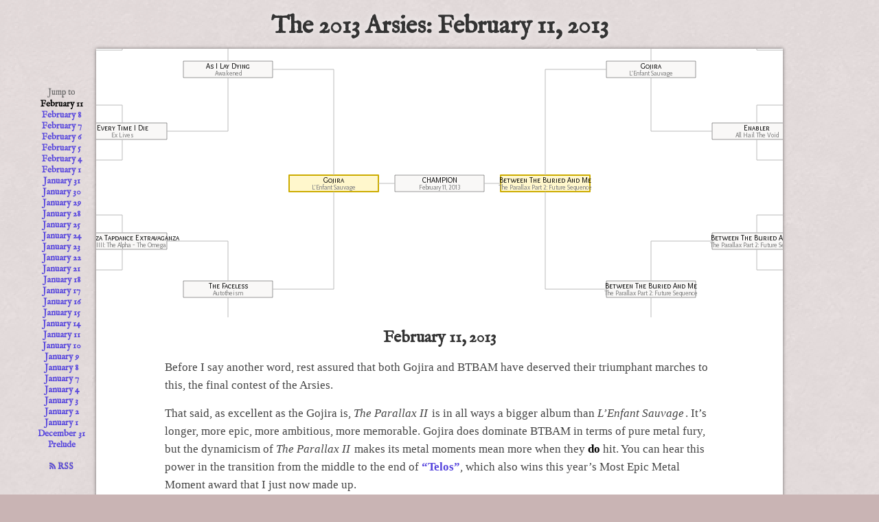

--- FILE ---
content_type: text/html; charset=UTF-8
request_url: http://2013.thearsies.com/32
body_size: 3023
content:
<!DOCTYPE html>
<html>
  <head>
    <meta charset="utf-8">
    <title>The 2013 Arsies: February 11, 2013 | Gojira vs Between The Buried And Me</title>
    <meta name="viewport" content="width=device-width,initial-scale=1.0">
    <meta name="description" content="A tournament of the year's best metal releases">
        <meta name="keywords" content="metal, heavy metal, arsenio, ">
    <meta name="author" content="Arsenio Santos">
    <meta http-equiv="Pragma" content="no-cache">
    <link href="css/bootstrap.min.css" rel="stylesheet" media="screen">
    <link href="//netdna.bootstrapcdn.com/font-awesome/3.2.1/css/font-awesome.css" rel="stylesheet">
    <link href="css/main.css" rel="stylesheet" media="screen">
    <link rel="alternate" type="application/rss+xml" title="RSS" href="http://2013.thearsies.com/rss/" />
    <link rel="stylesheet" href="fancybox/source/jquery.fancybox.css" type="text/css" media="screen" />
    <link href='http://fonts.googleapis.com/css?family=Overlock+SC|Cabin+Condensed:400,500|Varela+Round|Average' rel='stylesheet' type='text/css'>
    <script type="text/javascript" src="//use.typekit.net/fdf5pjf.js"></script>
    <script type="text/javascript">try{Typekit.load();}catch(e){}</script>
    <script src="http://ajax.googleapis.com/ajax/libs/jquery/1.7/jquery.min.js" type="text/javascript"></script> 
    <script src="http://d3js.org/d3.v3.min.js" charset="utf-8"></script>
    <script src="js/html2canvas.js" type="text/javascript"></script>
    <script src="js/jquery.plugin.html2canvas.js" type="text/javascript"></script>
    <meta property="og:image" content="http://2013.thearsies.com/snapshots/2013.32.png" />
    <meta property="og:title" content="The 2013 Arsies: February 11, 2013 | Gojira vs Between The Buried And Me">
    <meta property="og:description" content="A tournament of the year's best metal releases">
    <meta name="twitter:card" content="photo" />
    <meta name="twitter:site" content="@arsenio" />
    <meta name="twitter:creator" content="@arsenio" />
    <link rel="apple-touch-icon" sizes="180x180" href="/img/apple-touch-icon.png">
    <link rel="icon" type="image/png" sizes="32x32" href="/img/favicon-32x32.png">
    <link rel="icon" type="image/png" sizes="16x16" href="/img/favicon-16x16.png">
    <link rel="manifest" href="/img/manifest.json">
    <link rel="mask-icon" href="/img/safari-pinned-tab.svg" color="#5bbad5">
    <meta name="theme-color" content="#ffffff">
    <!-- HTML5 shim, for IE6-8 support of HTML5 elements -->
    <!--[if lt IE 9]>
      <script src="http://html5shim.googlecode.com/svn/trunk/html5.js"></script>
    <![endif]-->
  </head>
<!-- Google tag (gtag.js) -->
<script async src="https://www.googletagmanager.com/gtag/js?id=G-EJ1WJZ1HD5"></script>
<script>
  window.dataLayer = window.dataLayer || [];
  function gtag(){dataLayer.push(arguments);}
  gtag('js', new Date());

  gtag('config', 'G-EJ1WJZ1HD5');
</script>
  <body>
    <div id="background-texture">&nbsp;</div>
    <div id="contain-all">
    <h1>The 2013 Arsies: February 11, 2013</h1>

    <div class="bigbox">
        <div id="top">
            <div id="nav" class="column">
                <span class='label'>Jump&nbsp;to</span>
                <span class='selected'>February&nbsp;11</span>
                <a href='/31'>February&nbsp;8</a>
                <a href='/30'>February&nbsp;7</a>
                <a href='/29'>February&nbsp;6</a>
                <a href='/28'>February&nbsp;5</a>
                <a href='/27'>February&nbsp;4</a>
                <a href='/26'>February&nbsp;1</a>
                <a href='/25'>January&nbsp;31</a>
                <a href='/24'>January&nbsp;30</a>
                <a href='/23'>January&nbsp;29</a>
                <a href='/22'>January&nbsp;28</a>
                <a href='/21'>January&nbsp;25</a>
                <a href='/20'>January&nbsp;24</a>
                <a href='/19'>January&nbsp;23</a>
                <a href='/18'>January&nbsp;22</a>
                <a href='/17'>January&nbsp;21</a>
                <a href='/16'>January&nbsp;18</a>
                <a href='/15'>January&nbsp;17</a>
                <a href='/14'>January&nbsp;16</a>
                <a href='/13'>January&nbsp;15</a>
                <a href='/12'>January&nbsp;14</a>
                <a href='/11'>January&nbsp;11</a>
                <a href='/10'>January&nbsp;10</a>
                <a href='/9'>January&nbsp;9</a>
                <a href='/8'>January&nbsp;8</a>
                <a href='/7'>January&nbsp;7</a>
                <a href='/6'>January&nbsp;4</a>
                <a href='/5'>January&nbsp;3</a>
                <a href='/4'>January&nbsp;2</a>
                <a href='/3'>January&nbsp;1</a>
                <a href='/2'>December&nbsp;31</a>
                <a href='/1'>Prelude</a>
                <span class='label extra-space'><a href="/rss"><i class="icon-rss"></i> RSS</a></span>
            </div>
        </div>

        <div id="bracket" class="column">
            <div id="canvas"></div>
            <a id="bracket_cap" href="save">Save This Bracket</a>
            <form id="bracket_form" method="post" enctype="multipart/form-data" action="save-bracket.php" id="myForm">
                <input type="hidden" name="img_val" id="img_val" value="" />
                <input type="hidden" name="year" id="year" value="2013" />
            </form>
        </div>

        <div id="summary">
            <h2>February 11, 2013</h2>

            <p class='commentary'> Before I say another word, rest assured that both Gojira and BTBAM have deserved their triumphant marches to this, the final contest of the Arsies. <br/> That said, as excellent as the Gojira is, <span class='album'>The Parallax II</span> is in all ways a bigger album than <span class='album'>L'Enfant Sauvage</span>. It's longer, more epic, more ambitious, more memorable. Gojira does dominate BTBAM in terms of pure metal fury, but the dynamicism of <span class='album'>The Parallax II</span> makes its metal moments mean more when they <b>do</b> hit. You can hear this power in the transition from the middle to the end of <a class='song' href='http://www.youtube.com/watch?v=Xi_TafYAcd8#t=3m31s' target='_blank'>Telos</a>, which also wins this year's Most Epic Metal Moment award that I just now made up. <br/> Congratulations to Between The Buried And Me! They join the ranks of Isis, Iron Maiden, and Decapitated as winners of the vaunted Gilded Arse. <br/><hr><br/> <i>I hope you've enjoyed this year's Arsies. If you have any feedback, feel free to leave a comment below. See you again in ten months!</i> </p>
        </div>

        <div id="disqus_thread"></div>

        <script type="text/javascript">
            var disqus_shortname = 'arsies';

            (function() {
                var dsq = document.createElement('script'); dsq.type = 'text/javascript'; dsq.async = true;
                dsq.src = 'http://' + disqus_shortname + '.disqus.com/embed.js';
                (document.getElementsByTagName('head')[0] || document.getElementsByTagName('body')[0]).appendChild(dsq);
            })();
        </script>
        <noscript>Please enable JavaScript to view the <a href="http://disqus.com/?ref_noscript">comments powered by Disqus.</a></noscript>
        <a href="http://disqus.com" class="dsq-brlink">comments powered by <span class="logo-disqus">Disqus</span></a>

        <div id="cloneable" class="node">
            <div class="title">&nbsp;</div>
            <div class="subtitle">&nbsp;</div>
        </div>

        <div id="bandover">
           <div id="bandinfo">
            <div class="album-art"><img src=""></div>
                        <div class="title">&nbsp;</div>
            <div class="subtitle">&nbsp;</div>
            <div class="url"><a target="_blank" href="/">Hear samples and more on Amazon MP3</a></div>
            <div class="vid"></div>
          </div>
        </div>
     </div>

     <div class="license">
        <a rel="license" href="http://creativecommons.org/licenses/by-nc-nd/4.0/deed.en_US"><img alt="Creative Commons License" style="border-width:0" src="http://i.creativecommons.org/l/by-nc-nd/4.0/80x15.png" /></a>
        This work by <a xmlns:cc="http://creativecommons.org/ns#" href="http://metalligentsia.com/" property="cc:attributionName" rel="cc:attributionURL">Metalligentsia</a> is licensed under a <a rel="license" href="http://creativecommons.org/licenses/by-nc-nd/4.0/deed.en_US">Creative Commons Attribution-NonCommercial-NoDerivatives 4.0 International License</a>.
     </div>

     </div>

  </body>
</html>
<script type="text/javascript" src="fancybox/source/jquery.fancybox.pack.js"></script>
<script type="text/javascript">
var current_page = 32;
var year = '2013';
var render_type = 'normal';
var quell = false;
</script>
<script src="/js/main.js" type="text/javascript" charset="utf-8"></script>


--- FILE ---
content_type: text/css
request_url: http://2013.thearsies.com/css/main.css
body_size: 3406
content:
html {
    text-rendering: optimizeLegibility !important;
    -webkit-font-smoothing: antialiased !important;
}
body {
    background-color:#C9B4B4;
    margin: 0;
    padding: 0;
    position:relative;
    text-align: center;
    font: 14px 'dejarip-1', 'dejarip-2', 'Varela Round', sans-serif;
}

#background-texture {
    display:inline-block;
    position:fixed;
    top:0;
    left:0;
    opacity:0.6;
    min-width:100%;
    min-height:100%;
    width:100%;
    height:100%;
}

#contain-all {
    position:absolute;
    width:100%;
    height:100%;
}

.bigbox {
    -moz-box-shadow: 0px 0px 5px rgba(0, 0, 0, 0.5);
    -webkit-box-shadow: 0px 0px 5px rgba(0, 0, 0, 0.5);
    box-shadow: 0px 0px 5px rgba(0, 0, 0, 0.5);
    margin:0px auto 20px auto;
    top:10px;
    padding:0 0 10px 0;
    position:relative;
    background-color:#fff;
    z-index:10;
}
div.license {
    margin:5px auto;
    padding:8px 0px 20px 0px;
    text-align:left;
}
div.license a {
    font-weight:normal;
}
#bracket_cap {
    visibility: hidden;
    float: left;
    font-family: 'Overlock SC', serif;
    margin-top: -10px;
    font-size: 10px;
    padding: 2px 3px;
    color:#633;
    background-color: #edd;
    border: solid 1px #966;
    cursor:pointer;
    text-decoration:none;
    letter-spacing:0px;
}
#bracket_cap:hover {
    color:#300;
    background-color: #fee;
    border: solid 1px #633;
}
#bracket_form {
    clear:both;
}

@media (min-width: 1080px) {
    #background-texture {
        background:url(/img/redox_01_@2X.png);
    }
    .bigbox, div.license {
        width:1000px;
    }
    #top {
        vertical-align:top;
    }
    #top .column {
        position: relative;
        float: left;
    }
    #top .column a, #top .column span.label, #top .column span.selected {
        display:block;
    }
    #nav {
        margin: 55px 0px 0px -85px;
    }
    #nav .extra-space {
        margin-top: 15px;
    }
    #canvas {
        display:block;
        min-width:980px;
        height:644px;
    }
    h1 {
        color: #333;
        text-shadow: 0 0 10px rgba(255, 255, 255, 0.8);
        font-size: 36px;
        font-weight: bold;
        line-height: 36px;
        margin:0;
        padding:20px 0 5px 0;
    }
    h2 {
        font-size: 24px;
    }
    h3 {
        font-size: 16px;
        margin-top: -20px;
    }
    p {
        padding-left: 50%;
        margin-left: -400px;
        width: 800px;
        text-align: left;
    }
    #summary img {
        max-width:250px;
        padding:0px 0px 0px 10px;
        float:right;
    }
    #summary img.author {
        border: solid 2px white;
        padding:0px;
        margin:-10px 0 0 10px;
        width:30px;
        float:none;
    }
    #summary img.author:hover {
        border: solid 2px #900;
    }
    #disqus_thread {
        margin:50px 100px 0px 100px;
    }
}
@media (min-width: 600px) and (max-width: 1079px) {
    #background-texture {
        background:url(/img/redox_01.png);
    }
    .bigbox, div.license {
        margin:0;
        width:100%;
    }
    #top {
        position:relative;
        vertical-align:top;
        margin:0 auto;
    }
    #top .column {
        width:100%;
        text-align:center;
        position:relative;
        display:inline-block;
    }
    #top .column a, #top .column span.label, #top .column span.selected {
        position:relative;
        display:inline;
    }
    #top .column a:before, #top .column span.selected:before {
        content:"| ";
    }
    #top .column span.extra-space a:before {
        content:"";
    }
    #nav {
        margin: 0 auto;
    }
    #nav .extra-space {
        margin-left: 25px;
    }
    #bracket {
        width: 100%;
        margin:0;
    }
    #canvas {
        width:100%;
        height:480px;
    }
    h1 {
        font-size: 24px;
        margin:0;
        padding-bottom:5px;
    }
    h2 {
        font-size: 20px;
    }
    h3 {
        font-size: 14px;
        margin-top: -24px;
    }
    p {
        width: 95%;
        margin:0 0 0 20px;
        text-align: left;
    }
    #summary img {
        max-width:200px;
        padding:0px 0px 0px 10px;
        float:right;
    }
    #disqus_thread {
        margin:30px 20px 0px 20px;
    }
}
@media (max-width: 600px) {
    #bracket {
        width: 100%;
        margin:0;
    }
    #canvas {
        width:100%;
        height:240px;
    }
}
@media (max-width: 599px) {
    body {
        background-color:#b88;
    }
    h1 {
        font-size: 20px;
        margin:0;
        padding-bottom:5px;
    }
    h2 {
        font-size: 18px;
    }
    h3 {
        font-size: 15px;
        margin-top: -30px;
    }
    #top .column a:before, #top .column span.selected:before {
        content:"| ";
    }
    #summary {
        width:100%;
    }
    #summary img {
        display:block;
        max-width:150px;
        margin:5px auto;
    }
    #summary img.author {
        display:inline-block;
        border: solid 2px white;
        padding:0px;
        margin:-10px 0 0 10px;
        width:30px;
        float:none;
    }
    #summary img.author:hover {
        border: solid 2px #900;
    }
    p {
        width: 95%;
        margin:0 0 0 10px;
        text-align: left;
    }
    #disqus_thread {
        margin:30px 0 20px 10px;
    }
}

span.label {
    background:none;
    color:#666;
    font-weight:normal;
}

span.selected {
    background:none;
    color:#000;
    font-weight:bold;
}
/* Portrait tablet to landscape and desktop */
@media (min-width: 768px) and (max-width: 979px) {
}
 
/* Landscape phone to portrait tablet */
@media (max-width: 767px) {
}

h1,h2,h3 {
    font-family: 'english-1', 'english-2', 'Average', serif;
    font-weight: bold;
    text-shadow: 1px 1px 1px #ccc;
    color: #333;
    text-shadow: 0 0 10px rgba(255, 255, 255, 0.8);
}

#bandover {
    display:none;
}
#bandinfo {
    background-color:#fff;
    text-align:left;
    min-height:150px;
    min-width:600px;
    width:600px;
}
#bandinfo .album-art {
    float:left;
    height:152px;
    padding-right:18px;
    width:152px;
    margin:18px 0 0 20px;
}
#bandinfo .album-art img {
    width:150px;
    height:150px;
    border:solid 1px #666;
}
#bandinfo .year {
    font-family: 'Overlock SC', serif;
    font-size:20px;
    font-weight:600;
    line-height: 38px;
    height: 40px;
    width: 40px;
    position: absolute;
    top: 0px;
    right: 0px;
    text-align: center;

}
#bandinfo .title {
    font-family: 'Overlock SC', serif;
    font-size:30px;
    font-weight:600;
    line-height:14px;
    padding-top:100px;
}
#bandinfo .subtitle {
    font-family: 'Cabin Condensed', sans-serif;
    font-size:26px;
    font-weight:300;
    line-height:40px;
    text-transform:capitalize;
}
#bandinfo .smaller {
    font-size:24px;
}
#bandinfo .smallest {
    font-size:20px;
}
#bandinfo .vid {
    margin:20px 20px 5px 20px;
}
#bandinfo .vid iframe {
    width: 560px;
    height: 315px;
}
@media (max-width: 600px) {
    #bandinfo {
        min-height:150px;
        min-width:150px;
        width:330px;
    }
    #bandinfo .album-art {
        height:70px;
        padding-right:5px;
        width:70px;
    }
    #bandinfo .album-art img {
        width:60px;
        height:60px;
        border:solid 1px #666;
    }
    #bandinfo .title {
        font-size:15px;
        line-height:15px;
        padding-top:10px;
    }
    #bandinfo .subtitle {
        font-size:13px;
        line-height:16px;
    }
    #bandinfo .vid {
        margin:0px;
    }
    #bandinfo .vid iframe {
        width: 320px;
        height: 180px;
    }
}

a {
    color: #54d;
    font-weight: bold;
    text-decoration: none;
}
a:hover {
    color: #900;
    text-decoration: underline;
}

#nav {
    font-family: 'english-1', 'english-2', 'Average', serif;
    font-size: 13px;
    line-height: 16px;
}

#bracket {
    width: 100%;
    margin:0 8px;
    padding:10px 0 0 0;
}

#canvas {
    margin:0 auto;
    position:relative;
}

/*.node {
    -moz-border-radius:6px;
    -moz-box-shadow: 0px 0px 3px rgba(0, 0, 0, 0.3);
    -border-radius:6px;
    -webkit-border-radius:6px;
    -webkit-box-shadow: 0px 0px 3px rgba(0, 0, 0, 0.3);
    border-style:solid;
    border-width:1px;
    box-shadow: 0px 0px 3px rgba(0, 0, 0, 0.3);
    display:none;
    height:20px;
    overflow:hidden;
    padding-bottom:1px;
    position:absolute;
    width:140px;
    z-index:50;
}
.champion {
    width:180px;
    height:30px;
}
.active {
    border-color:#333;
    color:black;
}
div.node.inactive {
    -moz-box-shadow: 0px 0px 1px rgba(0, 0, 0, 0.2);
    -webkit-box-shadow: 0px 0px 1px rgba(0, 0, 0, 0.2);
    box-shadow: 0px 0px 1px rgba(0, 0, 0, 0.2);
    background-color:#fff;
}
div.node.active {
    background-color:#eee;
    background-image:-webkit-gradient(linear, 0% 0%, 0% 100%, from(#fff), to(#eee), color-stop(.6,#e8e8e8));
}
div.node.active:hover {
    background-color:#ccd;
    border-color:#22b;
    color:#22b;
    cursor:pointer;
}
.inactive {
    border-color:#bbb;
    color:#bbb!important;
}
div.node:active {
    background-color:#eee!important;
    border:solid 1px #88a!important;
    background-image:-webkit-gradient(linear, 0% 0%, 0% 100%, from(#ddf), to(#ddf), color-stop(.6,#58f))!important;
}
.node .title {
    font-family: 'Overlock SC', serif;
    font-size:11px;
    line-height:11px;
    color:#000;
}
.node.inactive .title, .node.inactive .subtitle {
    color:#ddd;
}
.node .subtitle {
    font-family: 'Cabin Condensed', sans-serif;
    font-size:10px;
    font-weight:300;
    line-height:7px;
    color:#888;
    color:rgba(51, 51, 51, 0.6);
}
.node .smaller {
    font-size:10px;
}
.node .smallest {
    font-size:9px;
}
.champion .title {
    font-size:14px;
    line-height:14px;
}
.champion .subtitle {
    font-size:12px;
    line-height:16px;
}
.marker {
    background-color:#ddd!important;
}
*/

rect.node {
  cursor: pointer;
  width: 130px;
  height: 24px;
  fill: #f9f8f7;
  stroke: #333;
  stroke-width: 0.5px;
  stroke-linejoin: round;
}
rect.node.active {
  fill: #fff;
  stroke: #000;
  stroke-width: 1.5px;
}
rect.node.today {
  fill: #fff7cc;
  stroke: #ccac00;
  stroke-width: 2.0px;
}
rect.node.final {
  fill: #fafcfa;
  stroke: #365a36;
  stroke-width: 2.0px;
}
rect.node.winner {
  fill:#aca;
  stroke:#363;
  stroke-width: 1.5px;
}
rect.node.loser {
  fill:#caa;
  stroke:#633;
  stroke-width: 1.5px;
}

text {
  font: 10px sans-serif;
  text-rendering: optimizeLegibility;
}

text.title {
  width: 120px;
  height: 20px;
  font: 11px 'Overlock SC', serif;
  text-anchor: middle;
  fill: #000;
  cursor: pointer;
}

text.subtitle {
  width: 120px;
  height: 20px;
  font: 10px 'Cabin Condensed', sans-serif;
  text-anchor: middle;
  text-transform:capitalize;
  fill: #888;
  cursor: pointer;
}
text.subtitle.active {
  fill: #000;
}
text.winner {
  fill:#363;
}
text.loser {
  fill:#633;
}
text.final {
  fill:#365a36;
  font-weight:600;
}

path.link {
  fill: none;
  stroke: #bbb;
  stroke-width: 1.0px;
}
path.link.active {
  stroke-width: 1.5px;
  stroke: #000;
}

#scorecard {
  width: 230px;
  min-height: 50px;
  color: #666;
  margin: 10px;
  font-size: 12px;
  float: left;
}
#scorecard tr {
  padding: 5px 0;
}
#scorecard tr.points {
  background-color: #eee;
}
#scorecard tr.subtotal {
  border-top: solid 1px #ddd;
  font-size: 14px;
  font-weight: 900;
  color: #090;
}
#scorecard tr td {
  width: 64px;
  padding: 0 2px;
  text-align: center;
}
#scorecard tr td.bold {
  color: #080;
  background-color: #cec;
  font-weight: 900;
}
#scorecard tr td:nth-child(1) {
  width: 100px;
  text-align: left;
}
#scorecard tr td img {
  width: 64px;
  height: 64px;
  float: none;
  margin: 5px;
  padding: 0;
  border: solid 1px black;
}
@media (max-width: 600px) {
  #scorecard {
    width: 100px;
    font-size: 8px;
  }
  #scorecard tr td {
    width: 50px;
  }
  #scorecard tr td img {
    width: 55px;
    height: 55px;
    margin: 2px;
  }
}

#summary {
    font: 14px 'dejarip-1', 'dejarip-2', 'Varela Round', sans-serif;
/*    clear: both;*/
}

#summary p {
    font-size:17px;
    line-height:26px;
    font-family: Georgia,"Times New Roman",Times,serif;
    color:#444;
}

#summary p.notice {
    opacity: 0.7;
    letter-spacing: 0.3px;
    font-size: 16px;
    text-align: justify;
}

#summary .blockquote {
    display: block;
    padding: 0 4em;
    font-style: italic;
}

#summary .blockquote-citation {
    display: block;
    padding: 0 4em;
    text-align: right;
    font-size: 0.9em;
    font-weight: 700;
}

#summary b {
    color: #000;
}

#summary br {
    height: 15px;
    display: block;
    content: "";
}

#summary .afterword {
    color:#922;
    letter-spacing: 0.2px;
    text-shadow: 0 0 4px rgba(0, 64, 64, 0.15);
}

#summary .afterword:before {
    content: "*****";
    margin: 0 0 2em;
    width: 100%;
    text-align: center;
    display: inline-block;
    letter-spacing: 15px;
    line-height: 0;
    color: #aaa;
}

.album {
    font-style: italic;
    margin-right:2px;
    text-transform:capitalize;
}

.song:before {
    content:"\201C";
}

.song:after {
    content:"\201D";
}

.year {
    border: solid 0.5px #666;
    font: bold 11px 'Overlock SC', serif;
}
rect.year {
    fill: #fafcfa;
    stroke: #333;
    stroke-width: 0.25px;
}
text.year {
    text-anchor: middle;
}

.year-I {
    background-color: #82c3f7;
    fill: #82c3f7!important;
    color: white;
}
text.year-I {
    fill: white!important;
}
.year-II {
    background-color: #38369a;
    fill: #38369a!important;
    color: white;
}
text.year-II {
    fill: white!important;
}
.year-III {
    background-color: #008800;
    fill: #008800!important;
    color: white;
}
text.year-III {
    fill: white!important;
}
.year-IV {
    background-color: #9f7b8d;
    fill: #9f7b8d!important;
    color: white;
}
text.year-IV {
    fill: white!important;
}
.year-V {
    background-color: #8FBC8F;
    fill: #8FBC8F!important;
    color: white;
}
text.year-V {
    fill: white!important;
}
.year-VI {
    background-color: #d9c046;
    fill: #d9c046!important;
    color: black;
}
text.year-VI {
    fill: black!important;
}
.year-VII {
    background-color: #cf4640;
    fill: #cf4640!important;
    color: white;
}
text.year-VII {
    fill: white!important;
}
.year-VIII {
    background-color: #CD853F;
    fill: #CD853F!important;
    color: white;
}
text.year-VIII {
    fill: white!important;
}
.year-IX {
    background-color: #cf92a0;
    fill: #cf92a0!important;
    color: white;
}
text.year-IX {
    fill: white!important;
}
.year-X {
    background-color: #ffe;
    fill: #ffe!important;
    color: #234;
}
text.year-X {
    fill: #234!important;
}

div.license {
    border-top: 2px solid rgba(0,0,0,.08);
	font-size:11px;
	line-height:1.2em;
}
div.license a img {
	vertical-align:bottom;
}
div.tidal {
	text-align: center;
	font-size: 10pt;
	font-family: 'english-1', 'english-2', 'Average', serif;
	margin: 0 5%;
}
div.tidal iframe {
	width: 100%;
	height: 100px;
}
div.tidal a {
	display:inline-block;
	margin-bottom:10px;
}


--- FILE ---
content_type: text/javascript;charset=UTF-8
request_url: http://2013.thearsies.com/script?1769101433708
body_size: 64598
content:
{"bands":[{"t":"Meshuggah","sb":"Koloss","img":"http:\/\/ecx.images-amazon.com\/images\/I\/61-Ve2numtL._SL500_AA300_.jpg","vid":"http:\/\/www.youtube.com\/embed\/m9LpMZuBEMk","url":"http:\/\/www.amazon.com\/Koloss\/dp\/B007FH22VQ"},{"t":"Sylosis","sb":"Monolith","img":"http:\/\/ecx.images-amazon.com\/images\/I\/61zAoGMaJXL._SL500_AA280_.jpg","vid":"http:\/\/www.youtube.com\/embed\/q_qf_fc7GDY","url":"http:\/\/www.amazon.com\/Monolith\/dp\/B009B0DO1C"},{"t":"Baroness","sb":"Yellow & Green","img":"http:\/\/ecx.images-amazon.com\/images\/I\/61ngqFcboUL._SL500_AA300_.jpg","vid":"http:\/\/www.youtube.com\/embed\/PZKPpeuHvJk","url":"http:\/\/www.amazon.com\/Yellow-Green\/dp\/B0089AF2DS"},{"t":"As I Lay Dying","sb":"Awakened","img":"http:\/\/ecx.images-amazon.com\/images\/I\/61f-3tREC%2BL._SL500_AA300_.jpg","vid":"http:\/\/www.youtube.com\/embed\/CHXmHssCHY8","url":"http:\/\/www.amazon.com\/Awakened\/dp\/B0090VKNRA"},{"t":"God Forbid","sb":"Equilibrium","img":"http:\/\/ecx.images-amazon.com\/images\/I\/61i%2BQynydYL._SL500_AA300_.jpg","vid":"http:\/\/www.youtube.com\/embed\/2-Ptou_8FYk","url":"http:\/\/www.amazon.com\/Equilibrium\/dp\/B007G3S62S"},{"t":"Dew-Scented","sb":"Icarus","img":"http:\/\/ecx.images-amazon.com\/images\/I\/61uMa99PVYL._SL500_AA300_.jpg","vid":"http:\/\/www.youtube.com\/embed\/GT4xc3-0_SE","url":"http:\/\/www.amazon.com\/Icarus\/dp\/B008BQQ74S"},{"t":"Whitechapel","sb":"Whitechapel","img":"http:\/\/ecx.images-amazon.com\/images\/I\/61DKjXGWPkL._SL500_AA300_.jpg","vid":"http:\/\/www.youtube.com\/embed\/NAjHBcnXFwU","url":"http:\/\/www.amazon.com\/Whitechapel\/dp\/B0080T7GXM"},{"t":"Every Time I Die","sb":"Ex Lives","img":"http:\/\/ecx.images-amazon.com\/images\/I\/51j8V6vpYCL._SL500_AA300_.jpg","vid":"http:\/\/www.youtube.com\/embed\/hrL24RTUl3s","url":"http:\/\/www.amazon.com\/Ex-Lives\/dp\/B007B6TDH2"},{"t":"Lamb Of God","sb":"Resolution","img":"http:\/\/ecx.images-amazon.com\/images\/I\/61E9jIB9pNL._SL500_AA300_.jpg","vid":"http:\/\/www.youtube.com\/embed\/9dNEtNUBdkA","url":"http:\/\/www.amazon.com\/Resolution-Explicit\/dp\/B006VU5KXU"},{"t":"Tony Danza Tapdance Extravaganza","sb":"Danza IIII: The Alpha - The Omega","img":"http:\/\/ecx.images-amazon.com\/images\/I\/613Ymki1aFL._SL500_AA300_.jpg","vid":"http:\/\/www.youtube.com\/embed\/36NNnUbMQY0","url":"http:\/\/www.amazon.com\/Danza-4-The-Alpha-Omega\/dp\/B009CO26H0"},{"t":"Down","sb":"Down IV Part I - The Purple EP","img":"http:\/\/ecx.images-amazon.com\/images\/I\/51GzZSoJl-L._SL500_AA300_.jpg","vid":"http:\/\/www.youtube.com\/embed\/z8RAowV1tnQ","url":"http:\/\/www.amazon.com\/Down-IV-Part-Purple-Explicit\/dp\/B00956UPSW"},{"t":"Old Man Gloom","sb":"NO","img":"http:\/\/ecx.images-amazon.com\/images\/I\/6112LjijdlL._SL500_AA300_.jpg","vid":"http:\/\/www.youtube.com\/embed\/pGH034Ur0Kk","url":"http:\/\/www.amazon.com\/NO\/dp\/B0082EDMOC"},{"t":"Chimp Spanner","sb":"All Roads Lead Here","img":"http:\/\/ecx.images-amazon.com\/images\/I\/61uElqiP1FL._SL500_AA300_.jpg","vid":"http:\/\/www.youtube.com\/embed\/OtMxYzs8Ygs","url":"http:\/\/www.amazon.com\/All-Roads-Lead-Here\/dp\/B0070R9D3G"},{"t":"Vision Of Disorder","sb":"The Cursed Remain Cursed","img":"http:\/\/ecx.images-amazon.com\/images\/I\/51py%2Bk9LYaL._SL500_AA300_.jpg","vid":"http:\/\/www.youtube.com\/embed\/4tFbIHhxT-Q","url":"http:\/\/www.amazon.com\/The-Cursed-Remain\/dp\/B009473214"},{"t":"The Faceless","sb":"Autotheism","img":"http:\/\/ecx.images-amazon.com\/images\/I\/61quh-KX24L._SL500_AA300_.jpg","vid":"http:\/\/www.youtube.com\/embed\/dLPycXdZXyE","url":"http:\/\/www.amazon.com\/Autotheism\/dp\/B008WAN1YM"},{"t":"Katatonia","sb":"Dead End Kings","img":"http:\/\/ecx.images-amazon.com\/images\/I\/614MQ0rysjL._SL500_AA300_.jpg","vid":"http:\/\/www.youtube.com\/embed\/RGMnV0uYATM","url":"http:\/\/www.amazon.com\/Dead-End-Kings\/dp\/B008WAMFYY"},{"t":"Gojira","sb":"L'Enfant Sauvage","img":"http:\/\/ecx.images-amazon.com\/images\/I\/51kNCklGcWL._SL500_AA300_.jpg","vid":"http:\/\/www.youtube.com\/embed\/IV8z3H-9Dy0","url":"http:\/\/www.amazon.com\/LEnfant-Sauvage\/dp\/B0088HMCHQ"},{"t":"Enslaved","sb":"Riitiir","img":"http:\/\/ecx.images-amazon.com\/images\/I\/517qKa704aL._SL500_AA300_.jpg","vid":"http:\/\/www.youtube.com\/embed\/dQz0_m16SaU","url":"http:\/\/www.amazon.com\/Riitiir\/dp\/B0096J8AGM"},{"t":"Shadows Fall","sb":"Fire From The Sky","img":"http:\/\/ecx.images-amazon.com\/images\/I\/51nb8YcRn3L._SL500_AA300_.jpg","vid":"http:\/\/www.youtube.com\/embed\/8pp6iao3isc","url":"http:\/\/www.amazon.com\/Fire-From-The-Sky\/dp\/B007ZD4IBC"},{"t":"Jeff Loomis","sb":"Plains Of Oblivion","img":"http:\/\/ecx.images-amazon.com\/images\/I\/61esyOCeGZL._SL500_AA300_.jpg","vid":"http:\/\/www.youtube.com\/embed\/OqJ2jO3oh70","url":"http:\/\/www.amazon.com\/Plains-Of-Oblivion\/dp\/B00A51D2CW"},{"t":"Enabler","sb":"All Hail The Void","img":"http:\/\/ecx.images-amazon.com\/images\/I\/613r6FsVjSL.._SL500_AA280_.jpg","vid":"http:\/\/www.youtube.com\/embed\/qNznKxcLEOA","url":"http:\/\/www.amazon.com\/All-Hail-The-Void\/dp\/B0086HIQ32"},{"t":"Kreator","sb":"Phantom Antichrist","img":"http:\/\/ecx.images-amazon.com\/images\/I\/61sxSdyoo2L._SL500_AA300_.jpg","vid":"http:\/\/www.youtube.com\/embed\/ojpQ3LCeQTY","url":"http:\/\/www.amazon.com\/Phantom-Antichrist\/dp\/B0088RUM50"},{"t":"High On Fire","sb":"De Vermis Mysteriis","img":"http:\/\/ecx.images-amazon.com\/images\/I\/61Xqszh4IgL._SL500_AA280_.jpg","vid":"http:\/\/www.youtube.com\/embed\/J08cTxM88Wg","url":"http:\/\/www.amazon.com\/De-Vermis-Mysteriis\/dp\/B007PA5BS4"},{"t":"Ihsahn","sb":"Eremita","img":"http:\/\/ecx.images-amazon.com\/images\/I\/61khap%2BtxNL._SL500_AA280_.jpg","vid":"http:\/\/www.youtube.com\/embed\/Jzb4J22Z2to","url":"http:\/\/www.amazon.com\/Eremita\/dp\/B007Q3S6BE"},{"t":"Between The Buried And Me","sb":"The Parallax Part 2: Future Sequence","img":"http:\/\/ecx.images-amazon.com\/images\/I\/61-xFrwWQmL._SL500_AA280_.jpg","vid":"http:\/\/www.youtube.com\/embed\/iRbnY8EK4Ew","url":"http:\/\/www.amazon.com\/The-Parallax-II-Future-Sequence\/dp\/B0092POBLI"},{"t":"Incoming Cerebral Overdrive","sb":"Le Stelle: A Voyage Adrift","img":"http:\/\/ecx.images-amazon.com\/images\/I\/61f9173xLEL._SL500_AA280_.jpg","vid":"http:\/\/www.youtube.com\/embed\/_kjwQN06uTI","url":"http:\/\/www.amazon.com\/Le-Stelle-A-Voyage-Adrift\/dp\/B007ZTHMWI"},{"t":"Revocation","sb":"Teratogenesis","img":"http:\/\/ecx.images-amazon.com\/images\/I\/61Tt-TBLEsL._SL500_AA280_.jpg","vid":"http:\/\/www.youtube.com\/embed\/6rXZs9FviFQ","url":"http:\/\/www.amazon.com\/gp\/product\/B00AFU0PKK"},{"t":"Mnemic","sb":"Mnemesis","img":"http:\/\/ecx.images-amazon.com\/images\/I\/616q-bDBx4L._SL500_AA280_.jpg","vid":"http:\/\/www.youtube.com\/embed\/JyCb9HHGlhs","url":"http:\/\/www.amazon.com\/Mnemesis\/dp\/B0084KFM5G"},{"t":"Converge","sb":"All We Love We Leave Behind","img":"http:\/\/ecx.images-amazon.com\/images\/I\/51TvogBQOFL._SL500_AA280_.jpg","vid":"http:\/\/www.youtube.com\/embed\/CrcY9I-BbjM","url":"http:\/\/www.amazon.com\/All-We-Love-Leave-Behind\/dp\/B009G3TNIM"},{"t":"Attack Attack!","sb":"This Means War","img":"http:\/\/ecx.images-amazon.com\/images\/I\/51%2B8fVu60WL._SL500_AA280_.jpg","vid":"http:\/\/www.youtube.com\/embed\/jiOepsyiVR8","url":"http:\/\/www.amazon.com\/This-Means-War\/dp\/B006SAKLKU"},{"t":"Pig Destroyer","sb":"Book Burner","img":"http:\/\/ecx.images-amazon.com\/images\/I\/61J6wl-CJ1L._SL500_AA280_.jpg","vid":"http:\/\/www.youtube.com\/embed\/8HdVgLSu7mw","url":"http:\/\/www.amazon.com\/Book-Burner\/dp\/B009L333HO"},{"t":"Unsane","sb":"Wreck","img":"http:\/\/ecx.images-amazon.com\/images\/I\/41rqAGvtsUL._SL500_AA280_.jpg","vid":"http:\/\/www.youtube.com\/embed\/Y0ZQcpVt1w0","url":"http:\/\/www.amazon.com\/Wreck\/dp\/B0074D1BKE"}],"nodes":[{"t":"ROUND OF 32","sb":"December 31, 2012 08:00"},{"t":"ROUND OF 32","sb":"January 1, 2013 08:00"},{"t":"ROUND OF 32","sb":"January 2, 2013 08:00"},{"t":"ROUND OF 32","sb":"January 3, 2013 08:00"},{"t":"ROUND OF 32","sb":"January 4, 2013 08:00"},{"t":"ROUND OF 32","sb":"January 7, 2013 08:00"},{"t":"ROUND OF 32","sb":"January 8, 2013 08:00"},{"t":"ROUND OF 32","sb":"January 9, 2013 08:00"},{"t":"ROUND OF 32","sb":"January 10, 2013 08:00"},{"t":"ROUND OF 32","sb":"January 11, 2013 08:00"},{"t":"ROUND OF 32","sb":"January 14, 2013 08:00"},{"t":"ROUND OF 32","sb":"January 15, 2013 08:00"},{"t":"ROUND OF 32","sb":"January 16, 2013 08:00"},{"t":"ROUND OF 32","sb":"January 17, 2013 08:00"},{"t":"ROUND OF 32","sb":"January 18, 2013 08:00"},{"t":"ROUND OF 32","sb":"January 21, 2013 08:00"},{"t":"ROUND OF 16","sb":"January 22, 2013 08:00"},{"t":"ROUND OF 16","sb":"January 23, 2013 08:00"},{"t":"ROUND OF 16","sb":"January 24, 2013 08:00"},{"t":"ROUND OF 16","sb":"January 25, 2013 08:00"},{"t":"ROUND OF 16","sb":"January 28, 2013 08:00"},{"t":"ROUND OF 16","sb":"January 29, 2013 08:00"},{"t":"ROUND OF 16","sb":"January 30, 2013 08:00"},{"t":"ROUND OF 16","sb":"January 31, 2013 08:00"},{"t":"QUARTERFINALS","sb":"February 1, 2013 08:00"},{"t":"QUARTERFINALS","sb":"February 4, 2013 08:00"},{"t":"QUARTERFINALS","sb":"February 5, 2013 08:00"},{"t":"QUARTERFINALS","sb":"February 6, 2013 08:00"},{"t":"SEMIFINALS","sb":"February 7, 2013 08:00"},{"t":"SEMIFINALS","sb":"February 8, 2013 08:00"},{"t":"CHAMPION","sb":"February 11, 2013 08:00"}],"rounds":[{"date":"Prelude","index":"1","commentary":" Welcome (back) to the 4th Annual Arsies, a mythic showdown of the best heavy metal albums of the last year.  The rules are simple: over the next six weeks, our thirty-two picks will face off in a purely hypothetical, but nonetheless very real, tournament. The prize: eternal glory from you, our dozens of viewers. Also, the champion will received the coveted Gilded Arse. <br\/> Each weekday, two albums will be pitted against each other via repeated listenings and in-the-moment judgments. At the end of that day, only one will emerge victorious, going onto the next stage of competition. On and on the metal flows, until at last one band claims the prize. <br\/> Over the past year, I've listened to <a target='_blank' href='raw\/2012.txt'>108<\/a> albums, and have culled that list down to the best 32. That includes truly awful stinkers from <b>Papa Roach<\/b>, <b>Corrosion Of Conformity<\/b>, and <b>Van Halen<\/b>. I suffer, so that you don't have to. <br\/> One other point of clarification: there were a couple of anticipated, well-known albums that did  not make it onto this list (such as releases by Bison BC and Cattle Mutilation).  Why not? Because they were unavailable on Spotify, Rdio, Grooveshark, or even YouTube. Message received, retarded record labels. <br\/> We'll start the action a little early this year, on <a href='.\/2'>New Year's Eve 2012<\/a>. "},{"date":"December 31, 2012 08:00","index":"2","subtitle":"Meshuggah vs Sylosis","winner":"0","loser":"1","commentary":" It's no secret that I've been a huge Meshuggah fan for the past decade. But the Arsies is a tough taskmaster, and for the first half of the day, I'd been mentally composing an explanation for their early loss. <br\/> Meshuggah has the laudable tendency to take learnings from their previous albums and tours, and from them evolve their sound. Their latest album <span class='album'>Koloss<\/span> is no exception to that rule, and it makes for an enjoyable enough album. But the change is not a slam dunk. It's more restrained and groove-oriented, but they've achieved this in part by suppressing their polyrhythms too much, limiting their guitar leads too much. There are plenty of shining moments on the album &mdash; <a class='song' href='http:\/\/www.youtube.com\/watch?v=UISjgLu8zBA' target='_blank'>Demiurge<\/a> is the crowning vindication of their latest iteration &mdash; but it's hard to see <span class='album'>Koloss<\/span> as anything other than a step down from their previous masterpiece, <span class='album'>obZen<\/span>. <br\/> Meanwhile, Sylosis's third album <span class='album'>Monolith<\/span> is a staggering shower. It's got lots of attitude and aggression, plenty of fantastic guitar work, and doesn't let up from start to finish. Sylosis is the perfect antidote to Meshuggah's stripped-down sound, favoring a kitchen-soup approach. And that is ultimately what doesn't work about their latest album. With so much going on, each song winds up passing through a minimum of two different styles, and it's hard to know <a href='http:\/\/www.youtube.com\/watch?v=tocEwt4HHOg' target='_blank'>where you're going to wind up<\/a>. It makes for excellent listening, but their Frankenstein songs don't stick together quite as well as they should. <br\/> So Meshuggah wins their first round, but it was a surprisingly tough day for them. Perhaps the writing's on the wall for their next contest. In the meantime, the action continues tomorrow with <a href='.\/3'>Baroness and As I Lay Dying<\/a>. "},{"date":"January 1, 2013 08:00","index":"3","subtitle":"Baroness vs As I Lay Dying","winner":"3","loser":"2","commentary":" If you're new to the Arsies, you'd be forgiven for thinking that some of these albums are unworthy contenders. That's very much not the case &mdash; each and every album on this list is a winner in its own right, and worthy of at least one solid listen-through. And often, that makes for difficult choices early on. <br\/> Take today's battle, for example. The latest offering by Baroness has gotten a lot of enthusiastic press over the past few months, and <span class='album'>Yellow &amp; Green<\/span> certainly deserves it. It's an ambitious work, a double album that continues the band's direction from their previous <span class='album'>Blue Album<\/span> into mellow, melodic sludge. There's a surprising lack of filler on an album of this size, and songs like <a class='song' href='http:\/\/www.youtube.com\/watch?v=IxNYP-OaPhE' target='_blank'>March To The Sea<\/a> are every bit as epic and self-assured as anything the band's ever done. If anything, my gripe about <span class='album'>Yellow &amp; Green<\/span> is that it's just <b>too<\/b> mellow. The closest you get to headbanging with this album is a gentle sway. <br\/> Not so with <span class='album'>Awakened<\/span>, As I Lay Dying's sixth studio album. It's satisfyingly brutal, from start to finish. Coming from a genre that's often formulaic, this As I Lay Dying album is more than just metalcore-by-the-numbers, breaking away from convention on tracks like <a class='song' href='http:\/\/www.youtube.com\/watch?v=RyxVK7nfi7Y' target='_blank'>Wasted Words<\/a>. And through it all, the band just rocks out. By itself, the Baroness is an excellent piece of rock. But it cannot compare to the metal mayhem of <span class='album'>Awakened<\/span>. Congrats to As I Lay Dying! They'll go on to the next round, challenging Meshuggah in three weeks. <br\/> In the meantime, tomorrow we pit <a href='.\/4'>God Forbid against the oddly-named Dew-Scented<\/a>. "},{"date":"January 2, 2013 08:00","index":"4","subtitle":"God Forbid vs Dew-Scented","winner":"5","loser":"4","commentary":" You know, God Forbid's <span class='album'>Equilibrium<\/span> has a lot going for it. Aggression, technical chops, screams, breakdowns, you name it. And songs like the title track and <a class='song' href='http:\/\/www.youtube.com\/watch?v=d4SwcAcUgLA' target='_blank'>Scraping The Walls<\/a> show the band firing on all cylinders. But from the very beginning, God Forbid sound like they're either following the metalcore playbook, or akwardly bolting on something different for the sake of being different. The awkwardness becomes more apparent the more you listen to <span class='album'>Equilibrium<\/span>. <br\/> Then there's <span class='album'>Icarus<\/span>, Dew-Scented's ninth album. There's no attempt at pretention, no overthinking, no dishonesty... just uncompromising thrash. So fucking satisfying. Just listen to <a class='song' href='http:\/\/www.youtube.com\/watch?v=skG56mVprjE' target='_blank'>Thrown To The Lions<\/a> and see if you disagree. Really, my only complaint is having to tell my friends with a straight face that a band named Dew-Scented melted my face off. Oh well. After years of listening to bands with names like Norma Jean and Job For A Cowboy, I can get over myself. Dew-Scented handily takes the day! <br\/> Tomorrow, we've got <a href='.\/5'>Whitechapel against Every Time I Die<\/a>. "},{"date":"January 3, 2013 08:00","index":"5","subtitle":"Whitechapel vs Every Time I Die","winner":"7","loser":"6","commentary":" Today's competition was a bit of a head scratcher: a battle between a recording that's hard to remember and one that's hard to understand. (I almost don't want to call them \"albums,\" as they're both EP-sized, but if it's good enough for Slayer, it's good enough for me.) <br\/> Whitechapel's self-titled album is dark, angry, and a real headbanger from the get-go. In this album's case, the get-go gets going at 0:51 of the album opener, <a class='song' href='http:\/\/www.youtube.com\/watch?v=azn0zc-Cb6c' target='_blank'>Make It Bleed<\/a>. You'll have to sit still through a <i>de rigueur<\/i> piano intro first. But then, it is so on. The album is paced like the performance of an opening act that wants to see you in the pit for the entirety brutal set. (At 38 minutes, it would also be a relatively short set, but that fact doesn't actually come across in the listening.) The trouble only sets in once the music starts; none of it sticks in your memory. You'll know you enjoyed it, but you'll be damned if you can remember why. <br\/> Then there's Every Time I Die. I've been listening to <span class='album'>Ex Lives<\/span> pretty consistently for over half a year, and parts of it have gotten stuck in my head, but I'm <b>still<\/b> not sure what the fuck I think about it. It's equal parts Dillinger Escape Plan, Norma Jean, Glassjaw, Buckcherry, and the Beatles. At least, that's what I hear in tracks like <a class='song' href='http:\/\/www.youtube.com\/watch?v=1ZiyuSDxXMY' target='_blank'>Indian Giver<\/a> and <a class='song' href='http:\/\/www.youtube.com\/watch?v=Y1gi_aOe334' target='_blank'>Underwater Bimbos From Outer Space<\/a>. The ETID comes together in a patchwork of catchy pastiches that is ragged, confused, and confusing. <br\/> And yet, with that low praise, I've gotta give it to Every Time I Die. When it comes to metal, it's better to be <i>ferkakta<\/i> than forgettable. <br\/> Next up, it's <a href='.\/6'>Lamb Of God against the Tony Danza Tapdance Extravaganza<\/a>! "},{"date":"January 4, 2013 08:00","index":"6","subtitle":"Lamb Of God vs The Tony Danza Tapdance Extravaganza","winner":"9","loser":"8","commentary":" In this very special episode of the Arsies, the action starts with Lamb Of God's seventh studio album, <span class='album'>Resolution<\/span>, and pretty quickly the band shows signs of spreading out their sound a little bit. There's evidence of moodiness, progressiveness, and on <a class='song' href='http:\/\/www.youtube.com\/watch?v=_3eks8cGPDA' target='_blank'>Insurrection<\/a> even a glimmer of melody. There's also plenty of thrashy goodness and other reasons to jump into the pit. The album finishes up as morosely as it started, with the spaghetti-western <a class='song' href='http:\/\/www.youtube.com\/watch?v=siZWLPC8qBw' target='_blank'>King Me<\/a>. A solid and enjoyable showing for Blythe and Company, while <span class='album'>Resolution<\/span> is no <span class='album'>Ashes Of The Wake<\/span>, it doesn't disappoint (and it ain't as skippable as <span class='album'>Wrath<\/span> either). <br\/> Turning the now defunct Tony Danza Tapdance Extravaganza, does their swansong album, <span class='album'>Danza IIII: The Alpha - The Omega<\/span> (hereafter, <span class='album'>Danza IV<\/span>) have what it takes to step to Lamb Of God? In a word: <b>ohjesusyes<\/b>. This is one remorseless album. The extremely scalloped production values, evident from the first second of the opening track, <a class='song' href='http:\/\/www.youtube.com\/watch?v=b14gijMeKMI' target='_blank'>Behind Those Eyes<\/a>, are the only hint you get that you're about to get your teeth kicked in. The nasty business doesn't let up until a breather halfway through the album, but then the assault picks back up, with a half hour that turns prog and melodic metal on their heads. <span class='album'>Danza IV<\/span> is every bit the album that The Acacia Strain should have released this year (instead of their tepid <span class='album'>Death Is The Only Mortal<\/span>). It makes the Lamb Of God sound restrained by comparison. It's the musical equivalent of when <a href='http:\/\/www.youtube.com\/watch?v=XvijyBIgazE' target='_blank'>Ralphie wails on Scut Farkus<\/a>. I almost feel sorry for Lamb Of God, for the second time this year. So, congrats to TDTE, who end their career with a masterwork of audio cruelty. <br\/> We resume the competition next week with two supergroups: <a href='.\/7'>Down and Old Man Gloom<\/a>. "},{"date":"January 7, 2013 08:00","index":"7","subtitle":"Down vs Old Man Gloom","winner":"11","loser":"10","commentary":" In a classic sludge battle of North versus South, Massachusetts-based Old Man Gloom brings their brand of Northern aggression to bear against New Orleans-based Down. <br\/> Let's get started with Down's latest release, the lengthy <span class='album'>Down IV Part I \u2013 The Purple EP<\/span>. Right away, it's a mark of class that the band calls the release an EP, even though it's a full minute longer than ETID's <span class='album'>Ex Lives<\/span>. Also right away (midway through the first track <a class='song' href='http:\/\/www.youtube.com\/watch?v=NR8B6Jl6HM4#t=1m20s' target='_blank'>Levitation<\/a>, in fact), Phil Anselmo's vocals cause a bit of a problem. It's not that he's doing anything unexpected &mdash; no one is better at being Phil Anselmo than Phil Anselmo &mdash; but for some reason his vocals sound particularly ill-fitting and conspicuous from the beginning. The balance works better on the second track, <span class='song'>Witchtripper<\/span>, and by the third track (<a class='song' href='http:\/\/www.youtube.com\/watch?v=1RUvJb3CMbA' target='_blank'>Open Coffins<\/a>), his vocals go from breaking the album to making the album. The resulting <span class='album'>Down IV<\/span> is a humble, gritty, neoclassical rocker. <br\/> Not to be easily bested, Old Man Gloom fires back with <span class='album'>NO<\/span>, a jarring and stubborn beast of a record. This album is a clear manifestation of all of its obvious constituent parts, with touches of Isis, Converge, All Pigs Must Die, and Cave In evident throughout. It's also goes beyond those elements, especially with regards to the sonic sculptures interspersed between and within the songs. That's when <span class='album'>NO<\/span> starts to sound more like Fantomas or Meshuggah at their most experimental. The atonal soundsmithing is also part of what makes the album such a tough listen, especially in conjunction with the relative shapelessness of the actual songs themselves. I'd argue that <span class='album'>NO<\/span> ultimately suffers for its defects more than <span class='album'>Down IV<\/span> does. <br\/> But I'd also argue that Old Man Gloom hits a higher benchmark in <a class='song' href='http:\/\/www.youtube.com\/watch?v=pGH034Ur0Kk'>Common Species<\/a> than Down does in <a class='song' href='http:\/\/www.youtube.com\/watch?v=z8RAowV1tnQ' target='_blank'>Witchtripper<\/a>. The fact is, <span class='album'>NO<\/span> is slightly more memorable and engrossing an album. So, congrats to Old Man Gloom! In three weeks, they'll have to take on the Tony Danza Tapdance Extravaganza. In the meantime, let's put <a href='.\/8'>Chimp Spanner against Vision Of Disorder<\/a> tomorrow. Oh yeah. "},{"date":"January 8, 2013 08:00","index":"8","subtitle":"Chimp Spanner vs Vision Of Disorder","winner":"12","loser":"13","commentary":" It may be left to future ethnomusicologists to decide exactly when djent died, but I'd put good money on its demise having happened some time in the last 12 months. A year ago, all you needed to make credible djent was a 7-string guitar, Pro Tools, and a random number generator. Nowadays, not so much. The canny operators are following Meshuggah's sensible lead and diversifying, evolving, or else abandoning their sound altogether. <br\/> Chimp Spanner is in a different category; while he's been happily embraced by the djent\/DIY community, he's always been more of a jazz\/fusion take on the genre. With his latest release <span class='album'>All Road Lead Here<\/span>, he hasn't deviated his sound significantly at all... and in holding steady, has released the quintessential EP for the post-djent world. The central song suite of the EP, <a class='song' href='http:\/\/www.youtube.com\/watch?v=eQwhuMKJPRE&list=UU8dhWDD2CSyug2tKniluBdg&index=43' target='_blank'>M&ouml;bius<\/a>, is a nerdy triumph, with staggering rhythms and faultless guitar leads. It's so good, so well-composed that you'll wonder why it's taken anyone so long to discover the riffs and melodies. <br\/> Those are bold words that've gotta ring in the ears of veterans Vision Of Disorder, especially since their latest release <span class='album'>The Cursed Remain Cursed<\/span> isn't as much of a knuckledragger as their seminal album <span class='album'>Imprint<\/span>. To be fair, VOD has always tried to outgrow the long shadow of <a href='http:\/\/en.wikipedia.org\/wiki\/New_York_hardcore' alt='New York hardcore' title='New York hardcore' target='_blank'>NYHC<\/a>. And with songs like <a class='song' href='http:\/\/www.youtube.com\/watch?v=4tFbIHhxT-Q'>Set To Fail<\/a>, the band sounds more like Nothingface than Sick Of It All. It's snarling but refined, and a welcome return for a band whose last album came out twelve years ago. But as much as you'll delight in <span class='album'>The Cursed Remain Cursed<\/span>, it's just not as perfect an album as the Chimp Spanner, who triumphs in their debut battle. <br\/> Tomorrow, <a href='.\/9'>The Faceless faces off (get it?) against Katatonia<\/a>. "},{"date":"January 9, 2013 08:00","index":"9","subtitle":"The Faceless vs Katatonia","winner":"14","loser":"15","commentary":" Today, we have two bands putting forth the finest hours of their careers. Let's start the action with The Faceless, and their third album <span class='album'>Autotheism<\/span>. This release is split neatly in half, starting with a three-song Autotheist Movements suite, and ending with a handful of individual but related songs. Having the album start with the suite was an odd choice &mdash; typically, these things are sandwiched on either side by songs, or else put off until the back half of an album. The end result is the feeling that you've got two EPs here, rather than a cohesive whole. The suite has a surprising symphonic elegance to it, tempered by some out-of-nowhere speed metal, and soulful leads to boot. This is as much Opeth as it is recent tourmates Between The Buried And Me, and it's fantastic. And yet, the latter half of is every bit as compelling as the suite. In fact, you get a better sense of what The Faceless is all about with tracks like <a class='song' href='http:\/\/www.youtube.com\/watch?v=2RspictHCKE' target='_blank'>Accelerated Evolution<\/a> than the suite. The result is proggy, thrashy, lofty, and enjoyable, if at times slippery and hard to pin down. <br\/> On the other hand, you have Katatonia's ninth album <span class='album'>Dead End Kings<\/span>. There's no lack of balance, no confusion, no split personality, just a polished, consistent, and gorgeous record. I can't say enough nice things about it any time I insistently chat it up to my non-metalhead friends. And therein lies the rub. The hardest track on the whole record, <a class='song' href='http:\/\/www.youtube.com\/watch?v=FJihdZm5qeU' target='_blank'>Buildings<\/a>, which gets to a Kings-X level of aggression. The rest of the time, Katatonia seems to be content with their formula of <a href='http:\/\/en.wikipedia.org\/wiki\/Grammis' target='_blank'>Grammis-friendly<\/a> restraint. <span class='album'>Dead End Kings<\/span> works brilliantly within its own context, and is the apex of latter-day Katatonia's career, but it still withers under comparison. And so I find myself in the sad position of having to pass over an album I <i>really<\/i> like, in the face of overwhelming firepower. Nice work, The Faceless! You crushed the competition today, and go on to face a djenty foe in two weeks. <br\/> We are now halfway through the first round of the Arsies! Thanks for hanging in there with me so far. Tomorrow, we head to Europe, and decide who's better: <a href='.\/10'>Gojira or Enslaved<\/a>. "},{"date":"January 10, 2013 08:00","index":"10","subtitle":"Gojira vs Enslaved","winner":"16","loser":"17","commentary":" Some administrivia: in my quest for running an impartial tournament, I've settled on using a simple approach to filling my <a href='http:\/\/en.wikipedia.org\/wiki\/Single-elimination_tournament' target='_blank'>seeded single-elimination bracket<\/a>. Beyond a handful of early standouts, the albums are placed in pseudo-random order, and the logic of the bracket takes care of the rest. It does a pretty good job of keeping the rounds balanced and interesting all the way until the very end. <br\/> I only mention this as a means of defending myself from allegations of unfairness, chiefly for pitting Enslaved against Gojira. <br\/> It's not that Enslaved isn't a worthy adversary. Their latest album <span class='album'>RIITIIR<\/span> is a dense, interesting, challenging grower, and the culmination of everything they've done before. Each track is well-steeped in their black metal roots, but the album is so progressive and mind-bogglingly unpredictable that it defies comparison. On any given track, you might find hints of Ihsahn, Opeth, latter-era Carcass, or Mastodon. I'll give you one example in the track <a class='song' href='http:\/\/www.youtube.com\/watch?v=YoMInT2Ysi0' target='_blank'>Veilburner<\/a>, but if you only listen to that, you'll get just a sliver of the scope of the entire album. Trust me: you owe it to yourself to give this album at least two listens (preferably on different days). <br\/> Nevertheless, Gojira's <span class='album'>L'Enfant Sauvage<\/span> is a singlemindedly vicious album. It's decidedly monochromatic when compared to Enslaved, but what a tone it achieves. <a href='http:\/\/www.youtube.com\/watch?v=IV8z3H-9Dy0' target='_blank'>Track<\/a> after <a href='http:\/\/www.youtube.com\/watch?v=PHvojSdiVG8' target='_blank'>track<\/a> on here sound like wounded beasts riding a runaway train. Even the album's single bit of filler, the two-minute <span class='song'>The Wild Healer<\/span>, is moody and engaging, and a welcome eye of the storm. Frankly, it's hard to imagine any reasonable opponent to Gojira in this first round who wouldn't have amounted to much more than cannon fodder. As luck would have it, that duty falls to Enslaved. Their sacrifice will not be forgotten (and I'm still likely to keep listening to <span class='album'>RIITIIR<\/span> well into the new year). <br\/> Tomorrow: <a href='.\/11'>Shadows Fall go up against Jeff Loomis<\/a>. "},{"date":"January 11, 2013 08:00","index":"11","subtitle":"Shadows Fall vs Jeff Loomis","winner":"18","loser":"19","commentary":" I've been listening to a lot of great metal this year. A lot of it is fairly experimental and unusual. In that context, every time I turn back to Shadows Fall's <span class='album'>Fire From The Sky<\/span>, their sound comes across as gleefully formulaic. Not exactly metalcore-by-numbers, but not trying to redefine anything either. But it's only when you stack up Shads' latest work against another metalcore album (or better yet, their last album <span class='album'>Retribution<\/span>) that you get to hear just how much they've grown and expanded their sound. Sure, they're not forgetting where they've come from with tracks like <a class='song' href='http:\/\/www.youtube.com\/watch?v=2A8lre_SHh4' target='_blank'>Divide And Conquer<\/a>. But this album boasts other influences as well (with hints of Machine Head, Gojira, Prong, and Arch Enemy, just to name a few), while showcasing better performances from everyone. Without too much fanfare, Shadows Fall has given us their strongest album yet, one that pushes their own boundaries while still delivering the goods that we come to expect. <br\/> What, then, to make of Jeff Loomis's second album, <span class='album'>Plains Of Oblivion<\/span>? Like the Shadows Fall, it too is an improvement over its predecessor. And it's undeniably fun to listen to, assuming of course that you like <b>blistering<\/b> lead guitars. Because ultimately, that is the <i>raison d'&ecirc;tre<\/i> of this album; it is a well-crafted series of excuses to unleash the fury of the guitar gods. (Seriously: <a class='song' href='http:\/\/www.youtube.com\/watch?v=JIFaQtKAdT8' target='_blank'>The Ultimatum<\/a>.) The same could be said of his first solo album, <span class='album'>Zero Order Phase<\/span>, but this time around Loomis went the extra mile and got <a href='http:\/\/bit.ly\/RJuGnd' target='_blank'>Marty Friedman<\/a>, <a href='http:\/\/bit.ly\/RJuOD6' target='_blank'>Tony MacAlpine<\/a>, and <a href='http:\/\/bit.ly\/RJuRyP' target='_blank'>Chris Poland<\/a> to guest-shred. That makes this album a towering achievement in the annals of guitar wankery, which is definitely a contribution I applaud. That also means it's susceptible to attack from any other band made up of people who, failing to practice their arpeggios daily, have to instead resort to songwriting or emotion. <br\/> All hail Shads! They'll come back in three weeks to challenge Gojira. Next week: <a href='.\/12'>Enabler versus Kreator<\/a>. "},{"date":"January 14, 2013 08:00","index":"12","subtitle":"Enabler vs Kreator","winner":"20","loser":"21","commentary":" Welcome back to the metal mayhem! Today, we've got a hardcore\/punk hybrid debut from Milwaukee against the latest from arguably the pioneers of German thrash. <br\/> Enabler's first major release <span class='album'>All Hail The Void<\/span> is a stunning tour de force. Self-assured and aggressive, this album grabs you from its first minute, with its familiar yet unique sound, and its boundless energy.  The last time I was this immediately impressed by an album was when I first heard Converge's 2009 masterpiece <span class='album'>Axe To Fall<\/span>. Lissen: <a class='song' href='http:\/\/www.youtube.com\/watch?v=MLJ8YSTtMXo' target='_blank'>F.A.T.H.<\/a>. <br\/> Kreator returns the aggression with their thirteenth studio album, <span class='album'>Phantom Antichrist<\/span>. Unlike a lot of other 20th-century thrash bands I could name, Kreator continues to be vital, and their latest album is by no means a disappointment to the headbanging spirit. My complaint with the album is that it can feel a little outdated or stunted. It is hard for me to hear songs like <a class='song' href='http:\/\/www.youtube.com\/watch?v=qHyL4kFkRac' target='_blank'>Death To The World<\/a> without being reminded that these are some old dudes screaming some silly shit. Harsh, perhaps, but if one of metal's greater goals is to assist our need for escapism, <span class='album'>Phantom Antichrist<\/span> falls a little short of Enabler. <br\/> Tomorrow, <a href='.\/13'>High On Fire get a little weird with Ihsahn<\/a>. "},{"date":"January 15, 2013 08:00","index":"13","subtitle":"High On Fire vs Ihsahn","winner":"22","loser":"23","commentary":" In a curious and completely unintentional coincidence, today's battle is a spirited grudge match <a href='http:\/\/2011.thearsies.com\/22' target='_blank'>two years in the making<\/a>, as Ihsahn challenges High On Fire for <a href='http:\/\/2011.thearsies.com\/22' target='_blank'>the second time in Arsies history<\/a>. <br\/> I'll be honest with you: back in 2010, when High On Fire put out <span class='album'>Snakes For The Divine<\/span>, it felt to me like High On Fire had put out their masterwork, that nothing they could do thereafter would stack up. (You get a sense about these things: we all knew that Metallica could never outdo <span class='album'>Load<\/span>.) And yet, <span class='album'>De Vermis Mysteriis<\/span> somehow improves on everything that came before it, without compromising any of the tastiness. The vocals are grittier, the bass is grosser (my god, the tone on <a class='song' href='http:\/\/www.youtube.com\/watch?v=fWgZ59_J1ZE' target='_blank'>Madness Of An Architect<\/a> is probably illegal somewhere), the drums heavier. (Credit has to be given in part to the hardest working man in show business, Kurt Ballou.) At the same time, this album is more precise, more surefooted, and just better than <span class='album'>Snakes<\/span> while covering essentially the same musical ground. An impressive followup, to say the least. <br\/> One acccusation you cannot make of Ihsahn's latest, <span class='album'>Eremita<\/span>, is that it's repetitive. This record is ambitious even for Ihsahn, a sprawling work that is moodier, more expansive, and more symphonic than its predecessor, <span class='album'>After<\/span>. The guitars here are more restrained, giving room to a more unique sonic palette, and to the album's collection of guest musicians (including his wife Ihriel, Devin Townsend, Jeff Loomis, and Leprous's Einar Solberg). And yet, there's something not quite right about <span class='album'>Eremita<\/span>. Maybe the weakness lies with Ihsahn himself: on songs like <a class='song' href='http:\/\/www.youtube.com\/watch?v=y0nQjeqC68g' target='_blank'>Catharsis<\/a>, his vocals are oddly out of place here. Or perhaps that's symptomatic of a general awkwardness that is difficult to completely get past. Either way, it's enough of a liability to rob Ihsahn of a win against his old nemesis. <br\/> High On Fire pummels their way to victory! They'll be back in two weeks to take on Enabler. That should prove to be a very aggressive day indeed. Meanwhile, in a special prog metal episode of the Arsies, we've got <a href='.\/14'>Between The Buried And Me up against Incoming Cerebral Overdrive<\/a> tomorrow. "},{"date":"January 16, 2013 08:00","index":"14","subtitle":"Between The Buried And Me vs Incoming Cerebral Overdrive","winner":"24","loser":"25","commentary":" 2012 was a very competitive year in the prog metal field, as several established acts came out with interesting and imaginative albums. With their third album <span class='album'>Le Stelle: A Voyage Adrift<\/span>, Incoming Cerebral Overdrive set a high bar in terms of creativity and weirdness. A flowing suite of songs named after a collection of stars, this is ICO at their most Voivodlike. <a class='song' href='http:\/\/www.youtube.com\/watch?v=zFeNgI-BqsQ#t=0m18s' target='_blank'>Sirius B<\/a> is about as accessible as the album gets, which isn't saying much. <span class='album'>Le Stelle<\/span> is ceaselessly captivating and entertaining, and an excellent evolution for the band. <br\/> <b>However<\/b>: the other major factor in 2012's climate of competitive prog metal comes from one source: Between The Buried And Me's highly anticipated <span class='album'>The Parallax II: Future Sequence<\/span>. It is a juggernaut, an ultra-ambitious album that is easily the band's most mature, emotive, and insane effort to date. If this album has a flaw, it's that there's just too damned much of it. (Seriously, I've been listening to it for months now, and I don't think I've ever listened to it all the way through in one sitting, without passing out or needing a snack.) You want a track? I'll give you <a class='song' href='http:\/\/www.youtube.com\/watch?v=RXCqMGyhM-M' target='_blank'>Extremeophile Elite<\/a>. Anyone trying to take top prog honors away from BTBAM this year is gonna have a bad time. Sorry, Incoming Cerebral Overdrive. <br\/> Tomorrow, <a href='.\/15'>Revocation meets Mnemic<\/a>, which isn't even a real word. "},{"date":"January 17, 2013 08:00","index":"15","subtitle":"Revocation vs Mnemic","winner":"26","loser":"27","commentary":" I need to take a brief moment here to crown 2012's undisputed MVPs of metal: Scion A\/V. This isn't a plug or a sponsored bit of business, but an undisputed fact: Scion has done more for metal than Kurt Ballou. They've sponsored tours, one-day festivals, videos, promotions, you name it. They've done more for the advocacy of metal bands than some labels I could mention. <br\/> One of Scion AV's promotions was early\/exclusive access to <a class='album' href='http:\/\/www.scionav.com\/collection\/1083\/Revocation---Teratogenesis' target='_blank'>Teratogenesis<\/a>, the latest EP from Revocation. Still smarting from their early loss in last year's Arsies to The Human Abstract, Revocation comes out swinging. Their properly brief, five-song set starts off where 2012's <span class='album'>Chaos Of Forms<\/span> left off, with an unpretentious but potent form of thrashy death metal, but with their second song <a class='song' href='http:\/\/www.youtube.com\/watch?v=GceVZMe-b8w' target='_blank'>Spurn The Outstretched Hand<\/a> they venture into fresher territory. The technicality is crisper, the sound more fleshed out and modern than their previous work. <br\/> Now it's Mnemic's turn. With no car companies in their corner, they answer back with their fifth album, <span class='album'>Mnemesis<\/span>. The band has always had a very accessible sound, but previously their better metal tendencies had held them back from becoming the Danish Evanescence. That restraint is tested more than ever on this album. You can hear the tension on <a class='song' href='http:\/\/www.youtube.com\/watch?v=p_maspA1YSQ' target='_blank'>Junkies On The Storm<\/a>, a Devin Townsend-esque bit of emo-djent. After listening to (and enjoying) this album for months, I still can't shake the feeling that something's not right with Mnemic's formula. I'd be curious to see if any of you listen to it and hate it outright. I surely didn't... but as soon as I compared <span class='album'>Mnemesis<\/span> to the Revocation, I felt dirty. <br\/> We end the week tomorrow with <a href='.\/16'>Converge against Attack Attack!<\/a>, and rest assured that I'll mention 'crabcore' at least once. "},{"date":"January 18, 2013 08:00","index":"16","subtitle":"Converge vs Attack Attack!","winner":"28","loser":"29","commentary":" <br\/> I'm sure at least one of you is snickering at the thought of me trying to take Attack Attack! seriously. Most likely, it's because of the whole <a href='http:\/\/knowyourmeme.com\/memes\/crabcore' target='_blank'>crabcore<\/a> thing, which... hey, no such thing as bad press, right? And besides, on <span class='album'>This Means War<\/span>, the band shows considerable promise and growth, sounding very much like a group who is experimenting and seeking a more developed sound. They don't entirely shed their adolescence, though; the album is littered with self-conscious attempts at pop hooks that ultimately fall flat. Also of dubious distinction is the fact that Attack Attack! may have created the ultimate djent\/dubstep fusion in <a class='song' href='http:\/\/www.youtube.com\/watch?v=X8yD9czz_3I#t=1m58s' target='_blank'>The Confrontation<\/a>. Also, if you squint at it funny, the album cover looks like two penises. Even with those detractions, <span class='album'>This Means War<\/span> is surprisingly good, stands up to multiple listens, and showcases a band that's growing up in a good way. <br\/> But you know what? None of that matters. Did you notice who Attack Attack! is competing against today? <b>Converge.<\/b> Did you have any doubt that <span class='album'>All We Love We Leave Behind<\/span> would match or exceed the devastating performance of their previous album, <span class='album'>Axe To Fall<\/span>? Did you think they were going to go easy on the crabsters, or show a softer side? If so, have a listen to <a class='song' href='http:\/\/www.youtube.com\/watch?v=cGHKsClB7Nk' target='_blank'>Trespasses<\/a>, pick your teeth up off the floor, and enjoy. <br\/> Next up, we end our Round of 32, with <a href='.\/17'>Pig Destroyer taking on Unsane<\/a>. "},{"date":"January 21, 2013 08:00","index":"17","subtitle":"Pig Destroyer vs Unsane","winner":"30","loser":"31","commentary":" We end the first round with a particularly noisy contest between two bands that revel in being outside the metal mainstream, two acts returning after a five-year absence. <br\/> Pig Destroyer's 32-minute <span class='album'>Book Burner<\/span> is an instant grindcore classic. All the elements you'd come to expect from the genre are in full force on this album &mdash; blast beats, microsongs, and disgusting vocals &mdash; but with two significant improvements. First, while there's still no bass on the album, <span class='album'>Book Burner<\/span> marks as much of a refinement in production values as as Carcass's evolution from <span class='album'>Symphonies Of Sickness<\/span> to <span class='album'>Necroticism<\/span>. Second, tracks such as <span class='song'>The Diplomat<\/span>, <span class='song'>The Bug<\/span>, and <a class='song' href='http:\/\/www.youtube.com\/watch?v=1dYE4ZGeLhU' target='_blank'>Baltimore Strangler<\/a> are undeniably songlike. But don't let that, or passing references to riffs from Slayer, Mastodon, and Napalm Death, trick you into thinking this is a watered-down sellout. No other album in 2012 treats the listener with such obvious gratifying contempt. <br\/> By comparison, Unsane's <span class='album'>Wreck<\/span> is as melodic and morose as it is familiar. There's no attempt here to redefine the band's vocabulary, just more of the same feeling of urban decay that's been at the heart of Unsane's ethos all along. It's as potent a formula as ever, and <a class='song' href='http:\/\/www.youtube.com\/watch?v=eS-BU7EiM5o' target='_blank'>Decay<\/a> is as good a song as any other in Unsane's catalogue. <span class='album'>Wreck<\/span> is excellent, but no match for Pig Destroyer's energetic onslaught. <br\/> That's it! The first 32 battles are over, and the metal battlefield is littered with foes, once great, now vanquished. Tomorrow, we take things to the next level, with <a href='.\/18'>Meshuggah fighting As I Lay Dying<\/a>. "},{"date":"January 22, 2013 08:00","index":"18","subtitle":"Meshuggah vs As I Lay Dying","winner":"33","loser":"32","commentary":" You guys... I love Meshuggah. You know this. But <span class='album'>Koloss<\/span> is nowhere near as fun, as vital, as metal as <span class='album'>Awakening<\/span>. The djenty end.  <br\/> <i>*drops the mic*<\/i> <br\/> Tomorrow: <a href='.\/19'>Dew-Scented vs Every Time I Die<\/a>. "},{"date":"January 23, 2013 08:00","index":"19","subtitle":"Dew-Scented vs Every Time I Die","winner":"35","loser":"34","commentary":" I don't know what it is about <span class='album'>Ex Lives<\/span>. Whenever I'm about to listen to it, I think I'm going to hate it. Something about it leaves an unpleasant aftertaste. (Perhaps it's the album's smug self-aware Southern rock artiface.) That said, as soon as <a class='song' href='http:\/\/www.youtube.com\/watch?v=Y1gi_aOe334' target='_blank'>Underwater Bimbos From Outer Space<\/a> starts, the album wins me back again. Such is its surprising and demented power. <br\/> The Dew-Scented album is unequivocally great. It rages from start to finish. But there are no surprises to it. By comparison, the Every Time I Die is a long line of sucker punches. It keeps you off your balance, and as a result it pretty much does <a href='http:\/\/www.youtube.com\/watch?feature=player_embedded&v=_Pf9ox0S_RU' target='_blank'>this<\/a> to Dew-Scented. <br\/> Brutal! But will Every Time I Die have what it takes to defeat As I Lay Dying? We'll find out next week. <br\/> Tomorrow: <a href='.\/20'>The Tony Danza Tapdance Extravaganza takes on Old Man Gloom<\/a>. That's gonna be pretty angry, I tell you what. "},{"date":"January 24, 2013 08:00","index":"20","subtitle":"Tony Danza Tapdance Extravaganza vs Old Man Gloom","winner":"36","loser":"37","commentary":" Unbelievable! <br\/> You know, had you bet me a month ago that the spastic stylings of the goofily-named The Tony Danza Tapdance Extravaganza would trounce the sludge supergroup Old Man Gloom, I would've taken that wager. On paper, giving <span class='album'>NO<\/span> the nod was a no-brainer. It's the spiritual love child of Isis's <span class='album'>Wavering Radiant<\/span>, but noisier and more bile. <br\/> So what happened? <a href='http:\/\/www.youtube.com\/watch?v=b14gijMeKMI' target='_blank'>This.<\/a> <span class='album'>Danza IV<\/span> exceeds <span class='album'>NO<\/span>'s dark anger and its cacophony. At the same time, <span class='album'>Danza IV<\/span> has the same flaw as the Old Man Gloom album: momentum-sapping interludes... just, fewer of them. Well played, TDTE! <br\/> Tomorrow, we've got a proggy showdown, with <a href='.\/21'>Chimp Spanner and The Faceless<\/a>. "},{"date":"January 25, 2013 08:00","index":"21","subtitle":"Chimp Spanner vs The Faceless","winner":"39","loser":"38","commentary":" We finish up the week with two outstanding pieces of prog metal mastery: Chimp Spanner and The Faceless. <br\/> I've already called Chimp Spanner's <span class='album'>All Roads Lead Here<\/span> a triumph. It's immaculate, faultless. And the irony of this competitive situation is that, aside from the release's short length, its perfection is its main weakness. If it's not a prime example of <a href='http:\/\/www.youtube.com\/watch?v=7cVOxBD_iIo' target='_blank'>laptop metal<\/a>, it's indistinguishable from it. The lack of flaws of any kind, the lack of vocals, the relentlessly logical progression of musical motifs... all this combines to leach away some humanity. Not a lot, but enough of it (and consistently through the listening experience) that it's impossible to ignore. <br\/> While The Faceless's <span class='album'>Autotheism<\/span> is also chock full of pristine performance, it's still a very human record. Also, it's twice as long as the Chimp Spanner. It's a journey through a more varied landscape. And <a class='song' href='http:\/\/www.youtube.com\/watch?v=Pd1nG6KcH5A' target='_blank'>The Autotheist Movements<\/a> are majestic. Simply stated, while Chimp Spanner is more technically flawless, The Faceless has more than enough of an edge to take the day. <br\/> That's it for another week of metal. Come back on Monday, as <a href='.\/22'>Gojira battles Shadows Fall<\/a>. "},{"date":"January 28, 2013 08:00","index":"22","subtitle":"Gojira vs Shadows Fall","winner":"40","loser":"41","commentary":" We start our fifth week of metal mayhem with two longstanding fan favorites, Gojira and Shadows Fall. <br\/> As luck would have it, I got to see Gojira headline a show last week. It was a good show, and the band were very precise and energetic performers. But the thing that really caught my notice was the pit, which was unpredictedly ferocious. That's as good a simile as any for the <span class='album'>L'Enfant Sauvage<\/span> experience for me. As you listen to the album, you can hear good craftsmanship in its components, especially in the heavy and precise guitars. This is Gojira's best album yet, featuring at least half a dozen <i>bona fide<\/i> metal classics. <br\/> Shads is similarly epic, and <span class='album'>Fire From The Sky<\/span> is their most ambitious album to date. You can hear the band's high watermark of timelessness in the album's <a href='http:\/\/www.youtube.com\/watch?v=FI5o6TJfr6Y' target='_blank'>title track<\/a>, as catchy and memorable as it is snarling. Alas, it's not enough of a classic to outpace Gojira, who takes the day... just barely. <br\/> Tomorrow, <a href='.\/23'>Enabler challenges High on Fire<\/a>. "},{"date":"January 29, 2013 08:00","index":"23","subtitle":"Enabled vs High On Fire","winner":"42","loser":"43","commentary":" Going into today, I would've sworn this'd be a tough call. But nope: Enabler <a href='http:\/\/www.youtube.com\/watch?v=6ly1UTgiBXM' target='_blank'>literally<\/a> wipes the floor with High On Fire, on all counts. <span class='album'>All Hail The Void<\/span> is ballsier, more exciting, more interesting, more more more than <span class='album'>De Vermis Mysteriis<\/span>. Make no mistake: this latest album from High On Fire truly is a step up from their already triumphant <span class='album'>Snakes For The Divine<\/span>. But it's relatively staid compared to the Enabler. <span class='album'>All Hail The Void<\/span> indeed! The only question on my mind is: can Enabler pose a credible threat to Gojira? I guess we'll find out next week. <br\/> Tomorrow, <a href='.\/24'>Between The Buried And Me and Revocation go at it<\/a>. There's literally no telling what the outcome will be. "},{"date":"January 30, 2013 08:00","index":"24","subtitle":"Between The Buried And Me vs Revocation","winner":"44","loser":"45","commentary":" If you know me even a little bit, you won't be surprised by today's outcome. But I've gotta tell you folks: this was the closest decision of the tournament up until now. <br> Despite my fawning praise, the BTBAM is <i>not<\/i> flawless. I've already discussed one of <span class='album'>The Parallax II<\/span>'s two weaknesses (its ponderous length). The other, frankly, is <a class='song' href='http:\/\/www.youtube.com\/watch?v=18q08nOPBEM' target='_blank'>Bloom<\/a> (although this particular YouTube video does a whole lot to redeem it). I'm not trying to argue one way or the other about this track, which features the band at their most carny-loving. You'll either dig it or you won't. And that kind of divisiveness undermines the otherwise sublimely-paced epic, and gives Revocation an opening. <br\/> And boy, does that Revocation EP deliver. Blistering leads, inventive rhythm guitars, precise riffs, gross vocals, and undeniable aggression... <span class='album'>Teratogenesis<\/span> is definitely a winner. Unfortunately, it's simply outclassed and outgunned by <span class='album'>The Parallax II<\/span>, which goes on to the Quarterfinals next week against the winner of tomorrow's contest. Will it be <a href='.\/25'>Converge or Pig Destroyer<\/a>? That is going to be one tough question to answer, I guarantee. "},{"date":"January 31, 2013 08:00","index":"25","subtitle":"Converge vs Pig Destroyer","winner":"47","loser":"46","commentary":" Kurt Ballou is a smart producer. You can hear it in the way he's consistently helped other bands bring out the big guns on their albums. And that goes double for Converge, who've pulled out all the stops on <span class='album'>All We Love We Leave Behind<\/span>. One of the most potent weapons in their arsenal, at least as far as their recordings are concerned, has always been mercilessly overdriven mastering. Their latest album is no exception to that: <a href='http:\/\/www.youtube.com\/watch?v=Qrq4d7UkwdY' target='_blank'>this is one hot, loud mix.<\/a> That, plus a healthy love of jarring feedback and aggressive tempos, are usually enough to make other metal bands cower. <br\/> But while Converge has merely adopted the dark, Pig Destroyer was born in it. On <span class='album'>Book Burner<\/span>, they take noise and dissonance to an entirely new level. Pig Destroyer also manages to have a more interesting and elevating followup to their previous album than does Converge, who this year arguably gave us <span class='album'>Axe To Fall, Part II<\/span>. Not that there's anything inherently wrong with that, but you've gotta bring something other than more of the same if you have any hopes of taking down grindcore at its best. And that did not happen today. Pig Destroyer humiliates Converge, and goes up against Between The Buried And Me next week! <br\/> And just like that, our first two rounds are over. We're on to the Quarterfinals tomorrow, starting with... is this a joke? <a href='.\/26'>As I Lay Dying and Every Time I Die<\/a>! "},{"date":"February 1, 2013 08:00","index":"26","subtitle":"As I Lay Dying vs Every Time I Die","winner":"48","loser":"49","commentary":" I don't know if this was the closest battle of the tournament, but it was definitely the most conflicting. On the one hand, As I Lay Dying delivered the more metal of the two albums. On the other hand, Every Time I Die had the more experimental, out-there effort. So <span class='album'>Ex Lives<\/span> is more interesting. But <span class='album'>Awakened<\/span> is more traditionally fulfilling. Is it as memorable? Not quite. But it also feels less like it's trying hard to make a mark. When it comes down to it, nothing says \"metal\" to me more than a bunch of young hopefuls playing along to some <i>sweet<\/i> <a href='http:\/\/www.youtube.com\/watch?v=sRj0v4E-qPk' target='_blank'>shredding<\/a>. And on that score, AILD outshines ETID. And so, with a pang of regret, we say goodbye to <span class='album'>Ex Lives<\/span>, an intriguing album to be sure... but not quite metal enough to go all the way. <br\/> Next week (the last full week of the Arsies) starts with <a href='.\/27'>Danza against The Faceless<\/a>. Weird. "},{"date":"February 4, 2013 08:00","index":"27","subtitle":"Tony Danza Tapdance Extravaganza vs The Faceless","winner":"51","loser":"50","commentary":" It finally happened. The seemingly unstoppable TDTE hit the brick wall.  <span class='album'>Danza IV<\/span> is a fiercer, uglier, more forceful album than <span class='album'>Autotheism<\/span>. Its vitality and appeal haven't waned, all these weeks. It remains a musical grudgefuck. But <span class='album'>Danza IV<\/span>'s dogged commitment to the low road is its weakness. <br\/> <span class='album'>Autotheism<\/span> takes the high road, and manages to be more mature and soulful (featuring Sexy Sax Man!), while being intricate <b>and<\/b> ferocious. It also doesn't suffer from the mid-album energy drop that you find on <span class='album'>Danza IV<\/span>. So whereas they were able to outpolish Katatonia and outprog Chimp Spanner in the past, today The Faceless takes the day by outclassing and outgunning TDTE. Let's see what The Faceless's chameleonlike qualities do for them on Friday, during their Semifinal round. <br\/> In tomorrow's Quarterfinal match, <a href='.\/28'>Gojira and Enabler<\/a> duke it out at last! "},{"date":"February 5, 2013 08:00","index":"28","subtitle":"Gojira vs Enabler","winner":"52","loser":"53","commentary":" Today's contest was a close one, with Gojira's <span class='album'>L'Enfant Sauvage<\/span> and Enabler's <span class='album'>All Hail The Void<\/span> scoring equally well in terms of brutality, moshiness, and musical ability. But when it comes to memorability, Gojira pulls ahead handily. Songs like <a class='song' href='http:\/\/www.youtube.com\/watch?v=pS5SkvmMYPc' target='_blank'>Explosia<\/a> and <a class='song' href='http:\/\/www.youtube.com\/watch?v=XY99Beq68v4'>The Axe<\/a> are instant classics, total earworms, and frankly <b>the<\/b> reason that Gojira was able to win. Too bad: I was definitely rooting for Enabler, who defied the odds to make it even this far. <br\/> All hail Gojira! They'll be back on Thursday, squaring off against As I Lay Dying in our first Semifinal bout! But first, we have one more Quarterfinal: <a href='.\/29'>Between The Buried And Me against Pig Destroyer.<\/a> It's weird-on-weird weirdness! "},{"date":"February 6, 2013 08:00","index":"29","subtitle":"Between The Buried And Me vs Pig Destroyer","winner":"54","loser":"55","commentary":" There was no way today's results could please everybody. I'm comfortable with that. <br\/> What I will say is that both BTBAM and Pig Destroyer put out the best albums of their respective careers last year, and it's not for nothing that <span class='album'>The Parallax II<\/span> and <span class='album'>Book Burner<\/span> are at or near the top of a lot of best-of lists. But, with all due respect, BTBAM's logical madness trumps Pig Destroyer's bezerker blasts, and let's not even talk about technicality. We bid adieu to Pig Destroyer, bested but not forgotten. <br\/> And then there were four! The Quarterfinals are here! Tomorrow, <a href='.\/30'>As I Lay Dying goes after Gojira<\/a>. "},{"date":"February 7, 2013 08:00","index":"30","subtitle":"As I Lay Dying vs Gojira","winner":"58","loser":"56","commentary":" This was a difficult call for me personally, largely because of my historically difficult time with metalcore... and Frenchmen. <br\/> I have to give As I Lay Dying a lot of credit: they came very, very close to going all the way to the final match. Theirs was easily the best metalcore album of 2012, in a year of veteran acts putting out solid work. The AILD is some classy metal, its well-crafted ruggedness tempered with occasional, tasteful melody. <br\/> The battle really came down to memorability. <span class='album'>Awakened<\/span> is one of those albums that, with rare exception, is easy to forget. Sure, as soon as you start hearing one of its many awesome tracks, you'll think, \"Oh yeah, I remember this tune. This is gonna be good.\" But, aside from <a class='song' href='http:\/\/www.youtube.com\/watch?v=ihTABU6t8IU' target='_blank'>Cauterize<\/a>, the tunes are slippery, and tend to fade from memory. The middle third of the Gojira suffers from this same problem a bit, but otherwise you have (by my count) at least half a dozen instant classics, earworms from the first listen. Even <a class='song' href='http:\/\/www.youtube.com\/watch?v=A3p6YTCTJ5o' target='_blank'>Born In Winter<\/a>, the <b>tenth<\/b> song on the album, is memorable. And so, Gojira edges out AILD and survives all four qualifying rounds of the Arsies. Slow claps indeed, Froggies. <br\/> Tomorrow, <a href='.\/31'>The Faceless and Between The Buried And Me<\/a> compete. The winner of that contest will take on Gojira on Monday, and at least we will know who reigns supreme! "},{"date":"February 8, 2013 08:00","index":"31","subtitle":"The Faceless vs Between The Buried And Me","winner":"59","loser":"57","commentary":" The Faceless actually made this unpredictedly tough for me to call today. Incredible! <br\/> As they've demonstrated over the past month, The Faceless is easy to underestimate, and <span class='album'>Autotheism<\/span> is jam-packed full of interesting metal goodness, bordering on some classic tunes, riffs, and moments. Very potent prog metal here. But as I suggested last month, 2012 turned out to be a very bad year for anyone trying to out-prog BTBAM. Not even the chameleonic Faceless could compete; while listening to <span class='album'>Autotheism<\/span> was as enjoyable today as ever, following it with <span class='album'>The Parallax II<\/span> settled all doubts PDQ. The Faceless should be proud of themselves for making it this far... but eventually, they too had to fall before Between The Buried And Me. <br\/> We've come to the final contest, the winner-takes-all match. On Monday, we discover who wins the coveted Gilded Arse: <a href='.\/32'>Gojira or BTBAM<\/a>! "},{"date":"February 11, 2013 08:00","index":"32","subtitle":"Gojira vs Between The Buried And Me","winner":"61","loser":"60","commentary":" Before I say another word, rest assured that both Gojira and BTBAM have deserved their triumphant marches to this, the final contest of the Arsies. <br\/> That said, as excellent as the Gojira is, <span class='album'>The Parallax II<\/span> is in all ways a bigger album than <span class='album'>L'Enfant Sauvage<\/span>. It's longer, more epic, more ambitious, more memorable. Gojira does dominate BTBAM in terms of pure metal fury, but the dynamicism of <span class='album'>The Parallax II<\/span> makes its metal moments mean more when they <b>do<\/b> hit. You can hear this power in the transition from the middle to the end of <a class='song' href='http:\/\/www.youtube.com\/watch?v=Xi_TafYAcd8#t=3m31s' target='_blank'>Telos<\/a>, which also wins this year's Most Epic Metal Moment award that I just now made up. <br\/> Congratulations to Between The Buried And Me! They join the ranks of Isis, Iron Maiden, and Decapitated as winners of the vaunted Gilded Arse. <br\/><hr><br\/> <i>I hope you've enjoyed this year's Arsies. If you have any feedback, feel free to leave a comment below. See you again in ten months!<\/i> "}]}

--- FILE ---
content_type: application/javascript
request_url: http://2013.thearsies.com/js/main.js
body_size: 7312
content:
(function() {
$(document).ready(function () {
    var $bracket = $('#bracket'),
        $canvas = $('#canvas'),
        margin = {top: 10, right: 10, bottom: 10, left: 10},
        node_height = 24, node_width = 130,
        node_padding_x = 12, node_padding_y = 8,
        max_x = 0, max_y = 0,
        canvas_height = $canvas.height(),
        half_canvas_height = Math.round(canvas_height / 2),
        canvas_width = $canvas.width(),
        half_canvas_width = Math.round(canvas_width / 2),
        max_depth = 0,
        band_count = 0,
        depth_count = {},
        i = 0,
        current_node_index = 0,
        node_map = {},
        today = null,
        vis,
        zoom,
        root;

    $bracket.height(0);
    $canvas.height(0);

    var getChildren = function(d) {
        var a = [];
        if (d.children) {
            if (d.children[0]) {
                d.children[0].parent = d;
                a.push(d.children[0]);
            }
            if (d.children[1]) {
                d.children[1].parent = d;
                a.push(d.children[1]);
            }
        }
        return a.length ? a : null;
    };

    var tree = d3.layout.tree()
        .size([canvas_height, canvas_width]);

    var diagonal = d3.svg.diagonal()
        .projection(function(d) { return [d.x, d.y]; });

    var elbow = function (d, i) {
        var source_x = d.source.x + Math.round(node_width / 2);
        var target_x = d.target.x;
        if (!d.target.is_right) {
            target_x += node_width;
        }
        var source_y = d.source.y;
        var target_y = d.target.y;
        if (source_y == target_y) {
            source_y += Math.round(node_height / 2);
            target_y += Math.round(node_height / 2);
            if (source_x > target_x) {
                source_x = d.source.x;
            } else {
                source_x = d.source.x + node_width;
            }
            return "M" + source_x + "," + source_y
                 + "L" + target_x + "," + target_y;
        }
        else {
            target_y += Math.round(node_height / 2);
            if (source_y < target_y) {
                source_y += node_height;
            }
            return "M" + source_x + "," + source_y
                 + "V" + target_y + "H" + target_x;
        }
    };

    var calcLeft = function(d) {
        return {x : d.x, y : d.y};
    };

    d3.select("#bracket").style("margin", "0").style("padding", "0");
    vis = d3.select("#canvas").append("svg")
                              .attr("width", canvas_width)
                              .attr("height", canvas_height)
    ;

    var banddata;

    var cachebust = "?";
    if (window.location.search.length) {
        cachebust = window.location.search + "&";
        $('#nav').children('a').each(function() {
            var $a = $(this);
            $a.attr('href', $a.attr('href') + window.location.search);
        });
    }
    cachebust += (new Date()).getTime();

    d3.json('/script' + cachebust, function(json) {
        banddata = json;
        band_count = json.bands.length;
        if (band_count <= 4) {
            node_padding_y = 40;
        }
        current_node_index = band_count + current_page - 2;
        var x = 0, y = band_count, idx = band_count;
        var tree_map = {};
        while (x < band_count) {
            var kids = [x, x + 1];
            x += 2;
            tree_map[idx++] = kids;
        }
        var node_count = json.nodes.length;
        while (y < node_count + band_count) {
            var kids = [y, y + 1];
            y += 2;
            if (idx < node_count + band_count) {
                tree_map[idx++] = kids;
            }
        }
        json.rounds.forEach(function(d) {
            if (d.index && d.winner && d.index != "suddendeath") {
                if (d.index == current_page) {
                    today = d;
                } else if (d.index < current_page) {
                    var winner = d.winner;
                    var target = json.bands[winner];
                    if (winner >= band_count) {
                        winner -= band_count;
                        target = json.nodes[winner];
                    }
                    json.nodes[d.index - 2].t = target.t;
                    json.nodes[d.index - 2].sb = target.sb;
                    if (quell) {
                      json.nodes[d.index - 2].year = target.year;
                    }
                }
            }
        });

        var build_tree = function(node_id, depth, is_right) {
            if (typeof(depth) === 'undefined') {
                depth = 0;
            }
            var is_right_first = false;
            var is_right_second = true;
            if (typeof(is_right) !== 'undefined') {
                is_right_first = is_right;
                is_right_second = is_right;
            }
            if (depth > max_depth) {
                max_depth = depth;
            }
            var kids = [null, null];
            var node = {band_id: null, t:null, sb:null, year:null};
            if (node_id in tree_map) {
                var kid_ids = tree_map[node_id];
                kids = [build_tree(kid_ids[0], (depth + 1), is_right_first),
                        build_tree(kid_ids[1], (depth + 1), is_right_second)];
                node = (JSON.parse(JSON.stringify(json.nodes[node_id - band_count])));
            } else if (node_id <= band_count) {
                node = (JSON.parse(JSON.stringify(json.bands[node_id])));
            }
            node.id = node_id;
            if (kids.length) {
                node.children = kids;
            }
            node.depth = depth;
            node.is_right = is_right;
            node_map[node_id] = node;
            return node;
        };

        if (today && !today.textonly) {
            root = build_tree(band_count + node_count - 1);
            root.x0 = canvas_height / 2;
            root.y0 = canvas_width / 2;
        }

        var t1 = d3.layout.tree().size([canvas_height, half_canvas_width]).children(
                function(d) {return d.children?[d.children[0]]:null;}
            ),
            t2 = d3.layout.tree().size([canvas_height, half_canvas_width]).children(
                function(d) {return d.children?[d.children[1]]:null;}
            );
        if (today && !today.textonly) {
            t1.nodes([root]);
            t2.nodes([root]);
        }

        var rebuildChildren = function(node) {
            node.children = getChildren(node);
            if (node.children) {
                node.children.forEach(rebuildChildren);
            }
        }
        if (today && !today.textonly) {
            rebuildChildren(root);
            root.is_right = false;
            update(root);
            transformScale(root);
        }
        if (!today || today.textonly) {
            $("#canvas svg").css("display", "none");
        }
    });

    var toArray = function(item, arr) {
        arr = arr || [];
        var x_unit = node_width + 2 * node_padding_x;
        var y_unit = node_height + 2 * node_padding_y;
        var i = 0, l = item.children?item.children.length:0;
        var key = item.depth + "L";
        if (item.is_right) {
            key = item.depth + "R";
        }
        // The relatively easy part: the X position
        var current_width = x_unit * (max_depth * 2 - 1);
        var current_half_width = Math.round(current_width / 2);
        if (item.is_right) {
            item.x = current_half_width + (item.depth * x_unit) + Math.round(x_unit / 2);
        } else {
            item.x = current_half_width - (item.depth * x_unit) + Math.round(x_unit / 2);
        }
        // The trickier part: the Y position
        var logical_tier = max_depth - item.depth;

        var this_depth = depth_count[key] || 0;
        var y_offset = Math.pow(2, logical_tier) * this_depth * y_unit;
        y_offset += Math.pow(2, Math.min(max_depth, logical_tier + 1)) * node_padding_y;
        y_offset += Math.round(Math.min(max_depth - 1, logical_tier) * node_height / 4);

        // We have to manually adjust the champ and semi rounds down vertically,
        // because of issues with either D3.js's tree layout logic, or my understanding
        // of same.
        if (logical_tier >= max_depth - 1) {
          y_offset += y_unit - node_padding_y;
          if (band_count <= 4) {
            y_offset -= 100;
          }
        }

        this_depth++;
        depth_count[key] = this_depth;
        item.y = y_offset;
        // Just a little padding
        item.x += 5;
        item.y -= 5;
        if (item.x > max_x) {
            max_x = item.x;
        }
        if (item.y > max_y) {
            max_y = item.y;
        }
        arr.push(item);
        for(; i < l; i++) {
            toArray(item.children[i], arr);
        }
        return arr;
    };

function classForNodeFamily(node_id, class_string) {
  var $node = $("#node-" + node_id);
  var title = $("#title-" + node_id).text();
  var subtitle = $("#subtitle-" + node_id).text();
  var ids = []
  $("text.subtitle").each(function() {
    var $this = $(this);
    var current = $this.attr("class");
    var this_id = $this.attr('id').replace('subtitle-', '');
    if ($this.text() == subtitle && $("#title-" + this_id).text() == title) {
      ids.push(this_id);
      if (current.indexOf("winner") < 0 &&
          current.indexOf("loser") < 0 &&
          current.indexOf("today") < 0 &&
          current.indexOf("final") < 0) {
        $("#node-" + this_id).attr("class", "node " + class_string);
        $("#subtitle-" + this_id).attr("class", "subtitle " + class_string);
      }
    }
    $.each(ids, function() {
      var x = this;
      $.each(ids, function() {
        var y = this;
        if (x != y) {
          $link = $('path#link-' + x + '-' + y);
          if ($link.length) {
            $link.attr("class", "link " + class_string);
          }
        }
      });
    });
  });
}

function update(source) {
  var nodes = toArray(source);
  var node = d3.select("svg").selectAll("g")
     .data(nodes);
  var node_enter = node.enter();

  var nodeOver = function(d) {
    classForNodeFamily(d.id, "active");
  };

  var nodeOut = function(d) {
    classForNodeFamily(d.id, "");
  };

  node_enter.append("rect")
    .attr("id", function(d) { return "node-" + d.id; })
    .attr("class", "node")
    .attr("x", function(d) {return d.x;})
    .attr("y", function(d) {return d.y;})
    .on("mouseover", nodeOver)
    .on("mouseout", nodeOut)
    .on("click", nodeclick)
    .attr("width", 130)
    .attr("height", 24);

  let dCenter = quell ? 53 : 65;
  let dTruncate = quell ? 23 : 28;

  node_enter.append("text")
    .attr("id", function(d) { return "title-" + d.id; })
    .attr("class", "title")
    .attr("x", function(d) {return d.x + dCenter;})
    .attr("y", function(d) {return d.y + 11;})
    .attr("width", 100)
    .attr("height", 25)
    .on("mouseover", nodeOver)
    .on("mouseout", nodeOut)
    .on("click", nodeclick)
    .text(function(d) {return d.t;})
  ;

  node_enter.append("text")
    .attr("id", function(d) { return "subtitle-" + d.id; })
    .attr("class", "subtitle")
    .attr("x", function(d) {return d.x + dCenter;})
    .attr("y", function(d) {return d.y + 21;})
    .on("mouseover", nodeOver)
    .on("mouseout", nodeOut)
    .on("click", nodeclick)
    .text(function(d) {
      var sb = d.sb.replace(/ \d{2}:\d{2}$/, "");
      var final = "";
      var ellipsed = false;
      sb.split(" ").forEach(function(word) {
        ellipsed = (final.length > dTruncate);
        if (!ellipsed) {
          final = final + " " + word;
        }
      });
      final = final.trim();
      if (ellipsed) {
        final = final + "...";
      }
      return final;
    })
  ;

  if (quell) {
    node_enter.append("rect")
      .attr("id", function(d) { return "year-" + d.id; })
      .attr("class", function(d) {return "year year-" + d.year;})
      .attr("x", function(d) {return d.x + 108;})
      .attr("y", function(d) {return d.y + 2;})
      .on("mouseover", nodeOver)
      .on("mouseout", nodeOut)
      .on("click", nodeclick)
      .attr("width", 20)
      .attr("height", 20);

    node_enter.append("text")
      .attr("id", function(d) { return "year-text-" + d.id; })
      .attr("class", function(d) {return "year year-" + d.year;})
      .attr("x", function(d) {return d.x + 118;})
      .attr("y", function(d) {return d.y + 16;})
      .attr("width", 20)
      .attr("height", 20)
      .on("mouseover", nodeOver)
      .on("mouseout", nodeOut)
      .on("click", nodeclick)
      .text(function(d) { return d.year; });
  }

  // Update the links...
  var link = d3.select("svg").selectAll("path.link")
      .data(tree.links(nodes));

  link.enter().insert("path", "g")
      .attr("id", function(d) { return "link-" + d.source.id + "-" + d.target.id; })
      .attr("class", "link")
      .attr("d", function(d) {
         var source = {x: d.source.x, y: d.source.y, is_right: d.source.is_right};
         var target = {x: d.target.x, y: d.target.y, is_right: d.target.is_right};
         return elbow({source: source, target: target});
      })

  // Stash the old positions for transition.
  nodes.forEach(function(d) {
    var p = calcLeft(d);
    d.x0 = p.x;
    d.y0 = p.y;
  });
}

function transformScale(source) {
  var new_height = transform(source, 0, 0);

  var defs = d3.select("svg").append("defs");
  var filter = defs.append("filter")
                   .attr("id", "blurry");
  filter.append("feGaussianBlur")
        .attr("stdDeviation", 1.5)
        .attr("result", "blur");
  var feMerge = filter.append("feMerge");
  feMerge.append("feMergeNode")
         .attr("in", "blur");

  var animation_length = 1000;
  if (render_type == 'static') {
    animation_length = 0;
  }

  $bracket.animate({height: new_height},
                   {duration:animation_length, easing:'swing', complete: highlight});
}

function transform(source, x, y) {
  var computed_width = max_x + node_width + 5;
  var computed_height = max_y + node_height + 5;
  var old_scale = scale = (canvas_width / computed_width);
  var focus_x = x, focus_y = y;
  var new_width = Math.round(computed_width * old_scale);
  var new_height = Math.round(computed_height * old_scale) + 10;

  if (band_count > 4 && current_page > 1) {
    var current_node = node_map[current_node_index];
    var center_x = current_node.x + Math.round(node_width / 2);
    var center_y = current_node.y + Math.round(node_height / 2);
    focus_x = Math.round(canvas_width / 2) - center_x;
    focus_y = Math.round(new_height / 2) - center_y;
    scale = 1.0;
  }

  focus_x = Math.min(10, focus_x + x);
  focus_y = Math.min(10, focus_y + y);
  focus_y = Math.max(new_height - canvas_height, focus_y);

  var transformer = "translate(" + focus_x + "," + focus_y + "),scale(" + scale + ")";

  d3.select("svg").selectAll("g").attr("transform", transformer);
  d3.selectAll("rect").attr("transform", transformer);
  d3.selectAll("text").attr("transform", transformer);
  d3.select("svg").selectAll("path.link").attr("transform", transformer);

  $canvas.height(new_height);
  d3.select("svg").attr("height", new_height);

  if (typeof(zoom) === 'undefined') {
    zoom = d3.behavior.zoom().scaleExtent([scale, scale]);
    zoom.on('zoom', function() {
      var t = zoom.translate(),
        tx = t[0],
        ty = t[1];

      transform(source, tx, ty);
    });
    vis.call(zoom);
  }

  return new_height;
}

function highlight() {
    var index = 0;
    if (today && today.index) {
        index = band_count + parseInt(today.index, 10) - 2;
    }
    if (today) {
        if (today.winner && today.loser) {
            var winner = today.winner;
            var loser = today.loser;
            $("#node-" + winner).attr("class", "node today");
            $("#node-" + loser).attr("class", "node today");
            if (winner != loser) {
                if (render_type == 'static') {
                    d3.selectAll("rect"
                                    + ":not(#node-" + winner + ")"
                                    + ":not(#node-" + loser + ")"
                                    + ":not(#node-" + index + ")"
                                    + ":not(#year-" + winner + ")"
                                    + ":not(#year-" + loser + ")"
                                    + ":not(#year-" + index + ")")
                      .attr("filter", "url(#blurry)");
                    d3.selectAll("text"
                                    + ":not(#title-" + winner + ")"
                                    + ":not(#title-" + loser + ")"
                                    + ":not(#title-" + index + ")"
                                    + ":not(#subtitle-" + winner + ")"
                                    + ":not(#subtitle-" + loser + ")"
                                    + ":not(#subtitle-" + index + ")"
                                    + ":not(#year-text-" + winner + ")"
                                    + ":not(#year-text-" + loser + ")"
                                    + ":not(#year-text-" + index + ")")
                      .attr("filter", "url(#blurry)");
                    d3.selectAll("path"
                                    + ":not(#link-" + winner + "-" + index + ")"
                                    + ":not(#link-" + index + "-" + winner + ")"
                                    + ":not(#link-" + loser + "-" + index + ")"
                                    + ":not(#link-" + index + "-" + loser + ")")
                      .attr("filter", "url(#blurry)");
                } else {
                    setTimeout(function() {
                        $("#node-" + winner).attr("class", "node winner");
                        $("#title-" + winner).attr("class", "title winner");
                        $("#subtitle-" + winner).attr("class", "subtitle winner");
                        $("#node-" + loser).attr("class", "node loser");
                        $("#title-" + loser).attr("class", "title loser");
                        $("#subtitle-" + loser).attr("class", "subtitle loser");
                        var band = $("#title-" + winner).text();
                        var album = $("#subtitle-" + winner).text();
                        let year;
                        if (quell) {
                          year = $("#year-text-" + winner).text();
                        }
                        $("#node-" + index).attr("class", "node final");
                        $("#title-" + index).attr("class", "title final");
                        $("#subtitle-" + index).attr("class", "subtitle final");
                        d3.select("text#title-" + index).text(band);
                        d3.select("text#subtitle-" + index).text(album);
                        if (quell) {
                          $("#year-" + index).attr("class", "year year-" + year);
                          $("#year-text-" + index).attr("class", "year year-" + year);
                          d3.select("text#year-text-" + index).text(year);
                        }
                        banddata.nodes[today.index - 2].t = band;
                        banddata.nodes[today.index - 2].sb = album;
                        if (quell) {
                          banddata.nodes[today.index - 2].year = year;
                        }
                    }, 2000);
                }
            }
        }
    }
}

    function findnode(title, subtitle) {
        var found = undefined;
        banddata.bands.forEach(function(b, id) {
            if (b.t == title && b.sb == subtitle) {
                found = b;
            }
        });
        return found;
    }

    function nodeclick(node) {
        resetBandinfo();
        var id = node.id;
        if (id >= band_count) {
            node = banddata.nodes[id - band_count];
        }
        var title = node.t;
        var subtitle = node.sb;
        let year;
        if (quell) {
          year = node.year;
        }
        var band = null;

        banddata.bands.forEach(function(b) {
            if (b.t === title && b.sb === subtitle) {
                band = b;
            }
        });
        if (!band || (!band.url && !band.img)) {
            return false;
        }
        $('#bandinfo .title').html(band.t);
        $('#bandinfo .subtitle').html(band.sb);
        if (quell) {
          $('#bandinfo .year').attr("class", "year year-" + band.year)
                              .html(band.year);
        }
        $('#bandinfo .url a').attr('href', band.url);
        if (typeof(band.url) != 'undefined' && band.url.indexOf('amazon') > -1) {
            $('#bandinfo .url a').text('Hear samples and more on Amazon MP3');
        } else {
            $('#bandinfo .url a').text('Hear samples and more');
        }
        resizeBand($('#bandinfo'), band);
        $('#bandinfo .album-art img').attr('src', band.img
                    + '?maxheight=200&mode=fit&maxwidth=150');
        if (typeof(band.vid) != 'undefined') {
            $('#bandinfo .vid').html('<iframe src="'
                + band.vid + '" frameborder="0" allowfullscreen></iframe>');
        }
        $.fancybox({
            content: $('#bandover').html(),
            centerOnScroll: true,
            overlayOpacity: 0.7,
            overlayColor: '#100'
        });
    }

    function resizeBand(node, data) {
        if (data.t.length > 29) {
            node.children('.title').addClass('smallest');
        } else if (data.t.length > 23) {
            node.children('.title').addClass('smaller');
        }
        if (data.sb.length > 35) {
            node.children('.subtitle').addClass('smallest');
        } else if (data.sb.length > 25) {
            node.children('.subtitle').addClass('smaller');
        }
    }

    function resetBandinfo() {
        $('#bandinfo .title').html('');
        $('#bandinfo .subtitle').html('');
        if (quell) {
          $('#bandinfo .year').attr("class", "year")
                              .html('');
        }
        $('#bandinfo .album-art img').attr('src', '');
        $('#bandinfo .vid').html('');
        $.fancybox.close();
    }

    $('#bandinfo .url a').live('click', function() {
        resetBandinfo();
        return true;
    });

    $('#bracket_cap').live('click', function(e) {
        e.preventDefault();
        $('#canvas').html2canvas({
            onrendered: function (canvas) {
                $('#canvas').val(canvas.toDataURL("image/png"));
                $("#bracket_form").submit();
            }
        });
    })

    $('img.scorecard-thumbnail').bind('click', function(e) {
      e.preventDefault();
      var $this = $(this);
      var node = findnode($this.data('title'), $this.data('subtitle'));
      nodeclick(node);
    });

    smartquotes();
});
})($);

/**
 * smartquotes.js
 * https://github.com/kellym/smartquotesjs
 * The MIT License (MIT)
 *
 * Copyright (c) 2013 Kelly Martin
 *
 * Permission is hereby granted, free of charge, to any person obtaining a copy of
 * this software and associated documentation files (the "Software"), to deal in
 * the Software without restriction, including without limitation the rights to
 * use, copy, modify, merge, publish, distribute, sublicense, and/or sell copies of
 * the Software, and to permit persons to whom the Software is furnished to do so,
 * subject to the following conditions:
 *
 * The above copyright notice and this permission notice shall be included in all
 * copies or substantial portions of the Software.
 *
 * THE SOFTWARE IS PROVIDED "AS IS", WITHOUT WARRANTY OF ANY KIND, EXPRESS OR
 * IMPLIED, INCLUDING BUT NOT LIMITED TO THE WARRANTIES OF MERCHANTABILITY, FITNESS
 * FOR A PARTICULAR PURPOSE AND NONINFRINGEMENT. IN NO EVENT SHALL THE AUTHORS OR
 * COPYRIGHT HOLDERS BE LIABLE FOR ANY CLAIM, DAMAGES OR OTHER LIABILITY, WHETHER
 * IN AN ACTION OF CONTRACT, TORT OR OTHERWISE, ARISING FROM, OUT OF OR IN
 * CONNECTION WITH THE SOFTWARE OR THE USE OR OTHER DEALINGS IN THE SOFTWARE.
 */
(function(a,b){'object'==typeof exports&&'object'==typeof module?module.exports=b():'function'==typeof define&&define.amd?define([],b):'object'==typeof exports?exports.smartquotes=b():a.smartquotes=b()})(this,function(){return function(a){function b(d){if(c[d])return c[d].exports;var e=c[d]={i:d,l:!1,exports:{}};return a[d].call(e.exports,e,e.exports,b),e.l=!0,e.exports}var c={};return b.m=a,b.c=c,b.d=function(a,c,d){b.o(a,c)||Object.defineProperty(a,c,{configurable:!1,enumerable:!0,get:d})},b.n=function(a){var c=a&&a.__esModule?function(){return a['default']}:function(){return a};return b.d(c,'a',c),c},b.o=function(a,b){return Object.prototype.hasOwnProperty.call(a,b)},b.p='',b(b.s=3)}([function(a,b,c){'use strict';var d=c(1);a.exports=function(a,b){return b=b||{},d.forEach(function(c){var d='function'==typeof c[1]?c[1](b.retainLength):c[1];a=a.replace(c[0],d)}),a}},function(a){'use strict';a.exports=[[/'''/g,function(a){return'\u2034'+(a?'\u2063\u2063':'')}],[/(\W|^)"(\w)/g,'$1\u201C$2'],[/(\u201c[^"]*)"([^"]*$|[^\u201c"]*\u201c)/g,'$1\u201D$2'],[/([^0-9])"/g,'$1\u201D'],[/''/g,function(a){return'\u2033'+(a?'\u2063':'')}],[/(\W|^)'(\S)/g,'$1\u2018$2'],[/([a-z])'([a-z])/ig,'$1\u2019$2'],[/(\u2018)([0-9]{2}[^\u2019]*)(\u2018([^0-9]|$)|$|\u2019[a-z])/ig,'\u2019$2$3'],[/((\u2018[^']*)|[a-z])'([^0-9]|$)/ig,'$1\u2019$3'],[/(\B|^)\u2018(?=([^\u2018\u2019]*\u2019\b)*([^\u2018\u2019]*\B\W[\u2018\u2019]\b|[^\u2018\u2019]*$))/ig,'$1\u2019'],[/"/g,'\u2033'],[/'/g,'\u2032']]},function(a,b,c){'use strict';function d(a){if(-1===['CODE','PRE','SCRIPT','STYLE'].indexOf(a.nodeName.toUpperCase())){var b,c,h,i='',j=a.childNodes,k=[];for(b=0;b<j.length;b++)c=j[b],c.nodeType===g||'#text'===c.nodeName?(k.push([c,i.length]),i+=c.nodeValue||c.value):c.childNodes&&c.childNodes.length&&(i+=d(c));for(b in i=f(i,{retainLength:!0}),k)h=k[b],h[0].nodeValue?h[0].nodeValue=e(i,h[0].nodeValue,h[1]):h[0].value&&(h[0].value=e(i,h[0].value,h[1]));return i}}function e(a,b,c){return a.substr(c,b.length).replace('\u2063','')}var f=c(0),g='undefined'!=typeof Element&&Element.TEXT_NODE||3;a.exports=function(a){return d(a),a}},function(a,b,c){'use strict';function d(a){return'undefined'!=typeof document&&'undefined'==typeof a?(g.runOnReady(function(){return f(document.body)}),d):'string'==typeof a?h(a):f(a)}var e=c(1),f=c(2),g=c(4),h=c(0);a.exports=d,a.exports.string=h,a.exports.element=f,a.exports.replacements=e,a.exports.listen=g},function(a,b,c){'use strict';function d(a){var b=new MutationObserver(function(a){a.forEach(function(a){var b,c=!0,d=!1;try{for(var f,g,h=a.addedNodes[Symbol.iterator]();!(c=(f=h.next()).done);c=!0)g=f.value,e(g)}catch(a){d=!0,b=a}finally{try{!c&&h.return&&h.return()}finally{if(d)throw b}}})});return d.runOnReady(function(){b.observe(a||document.body,{childList:!0,subtree:!0})}),b}var e=c(2),f=c(0);d.runOnReady=function(a){if('loading'!==document.readyState)a();else if(document.addEventListener)document.addEventListener('DOMContentLoaded',a,!1);else var b=setInterval(function(){'loading'!==document.readyState&&(clearInterval(b),a())},10)},a.exports=d}])});
